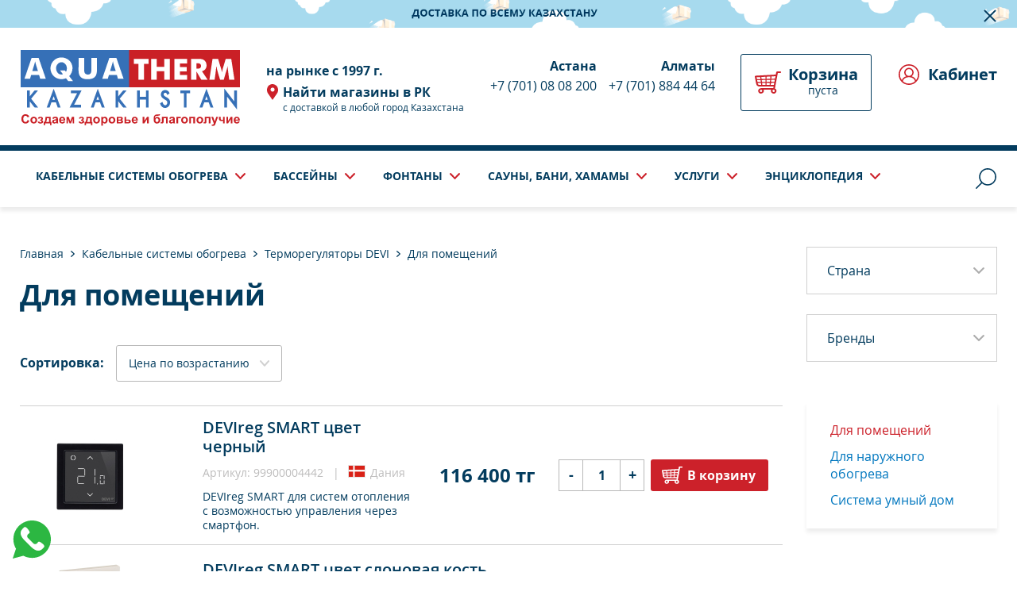

--- FILE ---
content_type: text/html; charset=utf-8
request_url: https://aquatherm.kz/dlya-pomescheniy/?order=2&p=2
body_size: 16931
content:
<!DOCTYPE HTML>
<!-- (c) Panther Web Solutions | https://pantera.kz -->
<html class="no-js" lang="ru">
<head>
<title>Для помещений - AQUATHERM Kazakhstan</title>
<meta charset="utf-8"/>
<meta http-equiv="x-ua-compatible" content="ie=edge"/>
<meta name="viewport" content="width=device-width, initial-scale=1.0, maximum-scale=1.0, user-scalable=no"/>
<!-- RedConnect -->
<script id="rhlpscrtg" type="text/javascript" charset="utf-8" async="async"
src="https://web.redhelper.ru/service/main.js?c=kim2"></script>
<div style="display: none"><a class="rc-copyright" 
href="http://redconnect.ru">Обратный звонок RedConnect</a></div>
<!--/RedConnect -->
<meta name="description" content="Aquatherm Kazakhstan - теплые полы Devi, оборудование для бассейнов, вагонка и печи для саун, парогенераторы для хамамов Harvia. Строительство под ключ."/>
<meta name="keywords" content="тоо ритокс, тоо ritox алматы, aquatherm kazakhstan, aqualand, devi, официальный сайт devi, официальный сайт harvia, procopi, astralpool"/>
<meta name="robots" content="index, follow"/>
<meta property="og:type" content="website"/>
<meta property="og:site_name" content="AQUATHERM Kazakhstan"/>
<meta property="og:title" content="Для помещений"/>
<meta property="og:description" content="Aquatherm Kazakhstan - теплые полы Devi, оборудование для бассейнов, вагонка и печи для саун, парогенераторы для хамамов Harvia. Строительство под ключ."/>
<meta property="og:url" content="https://aquatherm.kz/dlya-pomescheniy/?lang=ru"/>
<meta property="og:locale" content="ru_RU"/>
<meta property="og:image" content="https://aquatherm.kz/imagine/og_image/pomesheniy.jpg"/>
<meta property="fb:app_id" content=""/>
<meta property="og:image:width" content="630"/>
<meta property="og:image:height" content="630"/>
<link rel="canonical" href="https://aquatherm.kz/dlya-pomescheniy/page/2/"/>
<meta name="template" content="Категория каталога"/>
<meta name="SKYPE_TOOLBAR" content="SKYPE_TOOLBAR_PARSER_COMPATIBLE"/>
<meta name="format-detection" content="telephone=no"/>

<link rel="apple-touch-icon" sizes="180x180" href="/images/favicon/apple-touch-icon.png">
<link rel="icon" type="image/png" sizes="32x32" href="/images/favicon/favicon-32x32.png">
<link rel="icon" type="image/png" sizes="16x16" href="/images/favicon/favicon-16x16.png">
<link rel="manifest" href="/images/favicon/site.webmanifest">
<link rel="mask-icon" href="/images/favicon/safari-pinned-tab.svg" color="#5bbad5">
<link rel="shortcut icon" href="/images/favicon/favicon.ico">
<meta name="msapplication-TileColor" content="#ffffff">
<meta name="msapplication-config" content="/images/favicon/browserconfig.xml">
<meta name="theme-color" content="#ffffff">

<link rel="stylesheet" type="text/css" href="/includes/js/slick/slick.css">
<link rel="stylesheet" type="text/css" href="/includes/js/fancybox/jquery.fancybox.css">
<link rel="stylesheet" type="text/css" href="/css/fonts.css">
<link rel="stylesheet" type="text/css" href="/css/common.css?v6">
<link rel="stylesheet" type="text/css" href="/css/tables.css">
<link rel="stylesheet" type="text/css" href="/css/styles.css?v10">

<script src="/includes/js/vue.js/vue.min.js" type="text/javascript"></script>
<script src="/includes/js/jquery/jquery.js" type="text/javascript"></script>
<script src="/includes/js/fancybox/jquery.fancybox.js" type="text/javascript"></script>
<script src="/includes/js/panther.js" type="text/javascript"></script>
<script src="/includes/js/jcart.js" type="text/javascript"></script>
<script src="/includes/js/application.js?v=6" type="text/javascript"></script>
<script src="/includes/js/slick/slick.js" type="text/javascript"></script>

<!-- Google tag (gtag.js) -->
<script async src="https://www.googletagmanager.com/gtag/js?id=G-32VGS4PT09"></script>
<script>
  window.dataLayer = window.dataLayer || [];
  function gtag(){dataLayer.push(arguments);}
  gtag('js', new Date());

  gtag('config', 'G-32VGS4PT09');
</script>


<!-- Meta Pixel Code -->
<script>
!function(f,b,e,v,n,t,s)
{if(f.fbq)return;n=f.fbq=function(){n.callMethod?
n.callMethod.apply(n,arguments):n.queue.push(arguments)};
if(!f._fbq)f._fbq=n;n.push=n;n.loaded=!0;n.version='2.0';
n.queue=[];t=b.createElement(e);t.async=!0;
t.src=v;s=b.getElementsByTagName(e)[0];
s.parentNode.insertBefore(t,s)}(window, document,'script',
'https://connect.facebook.net/en_US/fbevents.js');
fbq('init', '3202901209989512');
fbq('track', 'PageView');
</script>
<noscript><img height="1" width="1" style="display:none"
src="https://www.facebook.com/tr?id=3202901209989512&ev=PageView&noscript=1"
/></noscript>
<!-- End Meta Pixel Code -->


</script>

<!--Reactflow--><script src="https://cdnflow.co/js/26123.js"></script><!--/Reactflow-->

<!-- Google tag (gtag.js) -->
<script async src="https://www.googletagmanager.com/gtag/js?id=AW-10971431380">
</script>
<script>
  window.dataLayer = window.dataLayer || [];
  function gtag(){dataLayer.push(arguments);}
  gtag('js', new Date());

  gtag('config', 'AW-10971431380');
</script>
</head>
<body class="template-default lang-ru">
    <!-- Google Tag Manager (noscript) -->
<noscript><iframe src="https://www.googletagmanager.com/ns.html?id=GTM-KJDTHDS"
height="0" width="0" style="display:none;visibility:hidden"></iframe></noscript>
<!-- End Google Tag Manager (noscript) -->

    <div class="page-wrap">
        <div class="banner-header">
    <div class="banner-item"><a href="https://aquatherm.kz/oplata-i-dostavka/" target="_blank" rel="nofollow"><img src="/download/images/banner-header.png" alt=""></a></div>
    <button class="close" onclick="Application.closeHeaderBanner(); return false;"></button>
</div>

        <header class="page-header">
            <div class="center-wrap">
                <a class="logo" href="/" rel="nofollow"><img src="/images/logo-new.svg"/></a>
                <div class="block-description">
                    <div class="description">на рынке с 1997 г.</div>
                    <a class="branches" href="/magaziny/"><strong><img src="/images/placemark-red.svg"/>Найти магазины в РК</strong>с доставкой в любой город Казахстана</a>
                </div>
                <div class="phones">
    <div class="numbers"><span><strong>Астана</strong></span><span class="js-phones">+7 (701) 08 08 200</span></div>
<div class="numbers"><span><strong>Алматы</strong></span><span class="js-phones">+7 (701) 884 44 64</span></div>
</div>

                <a class="cart" href="/cart/">
    <div class="title">Корзина</div>
    <div class="info">пуста</div>
</a>

                <div class="user-account">
    <a href="/sign/"><img src="/images/account.svg"/>Кабинет</a>
</div>

            </div>
        </header>
        <nav class="menu-top">
    <div class="center-wrap">
    	<ul class="level-1">
            <li class="js-autoclose js-stop-propagation">
    <div class="title">Кабельные системы обогрева</div>
    <div class="window">
        <div class="scoller">
            <div class="main">    
                <ul class="level-2">
<li><span class="icon"><img src="/download/files/icon-26.svg"/></span><a href="/sistemy-teplogo-pola/"><span>Системы теплого пола</span></a>
<ul class="level-3">
<li><a href="/kabeli-dlya-teplogo-pola/">Кабели для теплого пола</a></li>
<li><a href="/nagrevatelnye-maty-pod-kafel/">Нагревательные маты под кафель</a></li>
<li><a href="/devidry/">Devidry</a></li>
<li><a href="/devicell/">Devicell</a></li>
</ul>
<div class="line"></div></li>
<li><span class="icon"><img src="/download/files/icon-29.svg"/></span><a href="/sistemy-antiobledeneniya/"><span>Системы антиобледенения</span></a>
<ul class="level-3">
<li><a href="/kabel-dlya-obogreva-krovli/">Кабель для обогрева кровли</a></li>
<li><a href="/kabel-dlya-obogreva-naruzhnyh-ploschadey/">Кабель для обогрева наружных площадей</a></li>
<li><a href="/kabel-dlya-obogreva-rezervuarov-trub/">Кабель для обогрева резервуаров труб</a></li>
<li><a href="/obogrev-vo-vzryvoopasnoy-srede/">Обогрев во взрывоопасной среде</a></li>
</ul>
<div class="line"></div></li>
<li><span class="icon"><img src="/download/files/icon-31.svg"/></span><a href="/termoregulyatory-devi/"><span>Терморегуляторы DEVI</span></a>
<ul class="level-3">
<li><a href="/dlya-pomescheniy/">Для помещений</a></li>
<li><a href="/dlya-naruzhnogo-obogreva/">Для наружного обогрева</a></li>
<li><a href="/sistema-umnyy-dom/">Система умный дом</a></li>
</ul>
<div class="line"></div></li>
<li><span class="icon"><img src="/download/files/icon-32.svg"/></span><a href="/oborudovanie-dlya-samostoyatelnoy-ustanovki/"><span>Оборудование для самостоятельной установки</span></a>
<ul class="level-3">
<li><a href="/obogrev-vodoprovoda/">Набор "Сделай сам"</a></li>
<li><a href="/polotencesushiteli-electricheskie/">Полотенцесушители</a></li>
<li><a href="/teploventilyator-electricheskiy/">Тепловентиляторы</a></li>
</ul>
<div class="line"></div></li>
<li><span class="icon"><img src="/download/files/icon-25.svg"/></span><a href="/montazhnye-prinadlezhnosti/"><span>Монтажные принадлежности</span></a>
<div class="line"></div></li>
</ul>
            </div>
            <div class="column">
                <a class="price-list" href="/files/?name=DEVI.zip">Прайс лист</a>
                <a class="portfolio" href="/vypolennye-raboty/">Портфолио</a>
                <a class="request" href="#request" onclick="$('body').addClass('request-form-visible'); return false;">Заявка</a>
            </div>
        </div>
    </div>
</li>
<li class="js-autoclose js-stop-propagation">
    <div class="title">Бассейны</div>
    <div class="window">
        <div class="scoller">
            <div class="main">    
                
<ul class="level-2">
<li><span class="icon"><img src="/download/files/icon-01.svg"/></span><a href="/gotovye-basseyny/"><span>Готовые бассейны</span></a>
<ul class="level-3">
<li><a href="/kompozitnye-basseyny/">Композитные бассейны</a></li>
<li><a href="/karkasnye-basseyny/">Каркасные бассейны</a></li>
</ul>
<div class="line"></div></li>
<li><span class="icon"><img src="/download/files/icon-02.svg"/></span><a href="/betonnye-basseyny/"><span>Бетонные бассейны</span></a>
<div class="line"></div></li>
<li><span class="icon"><img src="/download/files/icon-30.svg"/></span><a href="/spa-vanny/"><span>SPA-ванны</span></a>
<ul class="level-3">
<li><a href="/perenosnoy-variant-spa-s-obshivkoy-iz-krasnogo-kedra/">Переносной вариант спа с обшивкой из красного кедра</a></li>
<li><a href="/uglublennyy-variant-spa/">Углубленный вариант спа</a></li>
</ul>
<div class="line"></div></li>
<li><span class="icon"><img src="/download/files/icon-03.svg"/></span><a href="/filtraciya/"><span>Фильтрация для бассейнов</span></a>
<ul class="level-3">
<li><a href="/nasosy/">Насосы для бассейнов</a></li>
<li><a href="/filtry/">Фильтры для бассейнов</a></li>
<li><a href="/filtracionnye-ustanovki/">Фильтрационные установки</a></li>
<li><a href="/pesok-graviy/">Песок-гравий</a></li>
<li><a href="/komplektuyuschie/">Комплектующие для бассейнов</a></li>
</ul>
<div class="line"></div></li>
<li><span class="icon"><img src="/download/files/icon-04.svg"/></span><a href="/zakladnoe-oborudovanie/"><span>Закладное оборудование</span></a>
<ul class="level-3">
<li><a href="/skimmery/">Скиммеры для бассейнов</a></li>
<li><a href="/donnye-slivy/">Донные сливы для бассейнов</a></li>
<li><a href="/forsunki/">Форсунки для бассейнов</a></li>
<li><a href="/zakladnoe-oborudovanie-dlya-gmassazha/">Закладное оборудование для г/массажа</a></li>
<li><a href="/perelivnaya-reshetka/">Переливная решетка для бассейнов</a></li>
<li><a href="/regulyatory-urovnya-vody/">Регуляторы уровня воды</a></li>
</ul>
<div class="line"></div></li>
<li><span class="icon"><img src="/download/files/icon-05.svg"/></span><a href="/oborudovanie-dlya-ochistki-vody/"><span>Оборудование для очистки воды</span></a>
<ul class="level-3">
<li><a href="/stancii-dozirovaniya/">Станции дозирования</a></li>
<li><a href="/solevye-hlorinatory/">Солевые хлоринаторы</a></li>
</ul>
<div class="line"></div></li>
<li><span class="icon"><img src="/download/files/icon-06.svg"/></span><a href="/truby-fitingi/"><span>Трубы, фитинги</span></a>
<ul class="level-3">
<li><a href="/mufty-otvody-poluotvody-perehodniki-troyniki/">Муфты, отводы, полуотводы, переходники, тройники</a></li>
<li><a href="/ventili/">Вентили</a></li>
<li><a href="/krepleniya-zazhimy-dlya-trub/">Крепления, зажимы для труб</a></li>
<li><a href="/truby/">Трубы</a></li>
<li><a href="/zaglushki-kollektory/">Заглушки, коллекторы</a></li>
<li><a href="/obratnye-klapany-flancy/">Обратные клапаны, фланцы</a></li>
<li><a href="/gibkie-shlangi/">Гибкие шланги</a></li>
<li><a href="/kley/">Клей</a></li>
</ul>
<div class="line"></div></li>
<li><span class="icon"><img src="/download/files/icon-07.svg"/></span><a href="/lestnicy/"><span>Лестницы для бассейнов</span></a>
<ul class="level-3">
<li><a href="/lestnicy-poruchni/">Лестницы, поручни</a></li>
<li><a href="/komplektuyuschie-dlya-lestnic/">Комплектующие для лестниц</a></li>
</ul>
<div class="line"></div></li>
<li><span class="icon"><img src="/download/files/icon-08.svg"/></span><a href="/73-osveschenie/"><span>Освещение для бассейнов</span></a>
<ul class="level-3">
<li><a href="/prozhektory/">Светодиодные прожекторы</a></li>
<li><a href="/transformatory/">Галогеновые прожекторы</a></li>
<li><a href="/transformatory-dlya-basseynov/">Трансформаторы для бассейнов</a></li>
<li><a href="/112-komplektuyuschie/">Комплектующие</a></li>
</ul>
<div class="line"></div></li>
<li><span class="icon"><img src="/download/files/icon-09.svg"/></span><a href="/nagrevateli-vody/"><span>Нагреватели воды</span></a>
<ul class="level-3">
<li><a href="/teploobmenniki/">Теплообменники</a></li>
<li><a href="/elektronagrevateli/">Электронагреватели</a></li>
<li><a href="/115-dopolnitelnoe-oborudovanie/">Дополнительное оборудование</a></li>
</ul>
<div class="line"></div></li>
<li><span class="icon"><img src="/download/files/icon-10.svg"/></span><a href="/otdelochnye-materialy/"><span>Отделочные материалы</span></a>
<ul class="level-3">
<li><a href="/mozaika/">Мозаика для бассейнов</a></li>
<li><a href="/panno/">Панно для бассейнов</a></li>
<li><a href="/alkorplan/">Алькорплан для бассейнов</a></li>
</ul>
<div class="line"></div></li>
<li><span class="icon"><img src="/download/files/icon-11.svg"/></span><a href="/himiya-dlya-basseyna/"><span>Химия для бассейна</span></a>
<div class="line"></div></li>
<li><span class="icon"><img src="/download/files/icon-12.svg"/></span><a href="/osushiteli/"><span>Осушители</span></a>
<div class="line"></div></li>
<li><span class="icon"><img src="/download/files/icon-13.svg"/></span><a href="/kompressory/"><span>Компрессоры</span></a>
<div class="line"></div></li>
<li><span class="icon"><img src="/download/files/icon-14.svg"/></span><a href="/80-aksessuary/"><span>Аксессуары для бассейнов</span></a>
<div class="line"></div></li>
<li><span class="icon"><img src="/download/files/icon-15.svg"/></span><a href="/plavayuschie-fontany/"><span>Плавающие фонтаны</span></a>
<div class="line"></div></li>
<li><span class="icon"><img src="/download/files/icon-16.svg"/></span><a href="/pokrytiya-dlya-basseynov/"><span>Автоматические покрытия для бассейнов</span></a>
<div class="line"></div></li>
<li><span class="icon"><img src="/download/files/icon-17.svg"/></span><a href="/vlagostoykoe-napolnoe-pokrytie/"><span>Напольные покрытия для бассейнов и саун</span></a>
<div class="line"></div></li>
<li><span class="icon"><img src="/download/files/icon-18.svg"/></span><a href="/sistema-bezopasnosti-dlya-detey-i-zhivotnyh/"><span>Система безопасности для детей и животных</span></a>
<div class="line"></div></li>
<li><span class="icon"><img src="/download/files/icon-19.svg"/></span><a href="/oborudovanie-dlya-sportivnyh-basseynov/"><span>Оборудование для спортивных бассейнов</span></a>
<div class="line"></div></li>
</ul>
            </div>
            <div class="column">
                <a class="price-list" href="/files/?name=BASS.zip">Прайс лист</a>
                <a class="portfolio" href="/vypolennye-raboty/">Портфолио</a>
                <a class="request" href="#request" onclick="$('body').addClass('request-form-visible'); return false;">Заявка</a>
            </div>
        </div>
    </div>
</li>
<li class="js-autoclose js-stop-propagation">
    <div class="title">Фонтаны</div>
    <div class="window">
        <div class="scoller">
            <div class="main">    
                
<ul class="level-2">
<li><span class="icon"><img src="/download/files/icon-33.svg"/></span><a href="/oborudovanie-dlya-fontanov/"><span>Оборудование для фонтанов</span></a>
<ul class="level-3">
<li><a href="/fontannye-nasadki/">Фонтанные насадки</a></li>
<li><a href="/podvodnye-svetilniki/">Подводные светильники</a></li>
<li><a href="/pogruzhnye-nasosy/">Погружные насосы</a></li>
<li><a href="/vodnye-pushki/">Водные пушки</a></li>
<li><a href="/peshehodnye-moduli/">Пешеходные модули</a></li>
<li><a href="/vodnyy-ekran/">Водный экран</a></li>
<li><a href="/fontannye-komplekty/">Фонтанные комплекты</a></li>
<li><a href="/225-plavayuschie-fontany/">Плавающие фонтаны</a></li>
<li><a href="/plavayuschie-shary/">Плавающие шары</a></li>
</ul>
<div class="line"></div></li>
<li><span class="icon"><img src="/download/files/icon-28.svg"/></span><a href="/tipy-fontanov/"><span>Типы фонтанов</span></a>
<ul class="level-3">
<li><a href="/peshehodnye/">Пешеходные</a></li>
<li><a href="/cvetomuzykalnye/">Цветомузыкальные</a></li>
<li><a href="/cvetodinamicheskie/">Цветодинамические</a></li>
<li><a href="/skulpturnye/">Скульптурные</a></li>
<li><a href="/plavayuschie/">Плавающие</a></li>
<li><a href="/cifrovoy-vodopad/">Цифровой водопад</a></li>
<li><a href="/240-vodnye-steny/">Водные стены</a></li>
<li><a href="/241-vodnye-pushki/">Водные пушки</a></li>
<li><a href="/242-plavayuschie-shary/">Плавающие шары</a></li>
<li><a href="/nitevidnye/">Нитевидные</a></li>
<li><a href="/vodopady-i-kaskady/">Водопады и каскады</a></li>
<li><a href="/245-vodnyy-ekran/">Водный экран</a></li>
</ul>
<div class="line"></div></li>
</ul>
            </div>
            <div class="column">
                
                <a class="portfolio" href="/vypolennye-raboty/">Портфолио</a>
                <a class="request" href="#request" onclick="$('body').addClass('request-form-visible'); return false;">Заявка</a>
            </div>
        </div>
    </div>
</li>
<li class="js-autoclose js-stop-propagation">
    <div class="title">Сауны, бани, хамамы</div>
    <div class="window">
        <div class="scoller">
            <div class="main">    
                
<ul class="level-2">
<li><span class="icon"><img src="/download/files/icon-20.svg"/></span><a href="/oborudovanie-dlya-saun-i-ban/"><span>Оборудование</span></a>
<ul class="level-3">
<li><a href="/brus-dlya-polkov/">Брус для полков</a></li>
<li><a href="/elektrokamenki-dlya-saun-i-ban/">Электрические печи</a></li>
<li><a href="/pulty-upravleniya/">Пульты управления</a></li>
<li><a href="/pechi-dlya-bani-drovyanye-harvia-v-almaty-kupit-bannye-pechi/">Дровяные печи, камины</a></li>
<li><a href="/dymohody/">Дымоходы</a></li>
<li><a href="/dveri/">Двери для саун и бань</a></li>
<li><a href="/osveschenie/">Освещение для саун и бань</a></li>
<li><a href="/infrakrasnye-obogrevateli/">Инфракрасные нагреватели</a></li>
<li><a href="/kamni/">Камни для печей</a></li>
<li><a href="/zapasnye-chasti-dlya-elektrokamenok/">Запасные части для электрических печей</a></li>
<li><a href="/zaschitnye-ograzhdeniya-dlya-pechey/">Защитные ограждения для печей</a></li>
</ul>
<div class="line"></div></li>
<li><span class="icon"></span><a href="/vagonka-dlya-saun-i-ban/"><span>Вагонка для саун и бань</span></a>
<ul class="level-3">
<li><a href="/vagonka-lipa/">Вагонка липа</a></li>
<li><a href="/vagonka-sosna/">Вагонка сосна</a></li>
<li><a href="/vagonka-el/">Вагонка ель</a></li>
<li><a href="/vagonka-olha/">Вагонка ольха</a></li>
<li><a href="/vagonka-osina/">Вагонка осина</a></li>
<li><a href="/vagonka-listvennica/">Вагонка лиственница</a></li>
</ul>
<div class="line"></div></li>
<li><span class="icon"></span><a href="/aksessuary-i-bondarnye-izdeliya/"><span>Аксессуары и бондарные изделия</span></a>
<ul class="level-3">
<li><a href="/abazhury-podgolovniki-dlya-bany-sauny/">Абажуры, подголовники</a></li>
<li><a href="/aksessuary-dlya-sauny-bany/">Аксессуары</a></li>
<li><a href="/aromatizator-v-sauny/">Ароматизаторы и дезинфекторы</a></li>
<li><a href="/bondarnye-izdeliya-v-sauny/">Бондарные изделия</a></li>
<li><a href="/materialy-dlya-stroitelstva-saun-i-ban/">Для строительства саун и бань</a></li>
<li><a href="/laki-propitki-dlya-drevesiny/">Лаки, пропитки для древесины</a></li>
<li><a href="/bannye-shapki-rykavicy/">Шапки, рукавицы</a></li>
<li><a href="/gnutye-elementy-dlya-polkov/">Гнутые элементы для полков</a></li>
<li><a href="/oblivnjie-ustrojistva/">Обливные устройства</a></li>
</ul>
<div class="line"></div></li>
<li><span class="icon"><img src="/download/files/icon-21.svg"/></span><a href="/hamam/"><span>Хамам</span></a>
<ul class="level-3">
<li><a href="/parogeneratory-dlya-hamama/">Парогенераторы для хамама</a></li>
<li><a href="/zapasnye-chasti-dlya-parogeneratora/">Запасные части для парогенератора</a></li>
<li><a href="/oborudovanie-parogeneratora-harvia/">Дополнительное оборудование</a></li>
</ul>
<div class="line"></div></li>
<li><span class="icon"><img src="/download/files/icon-22.svg"/></span><a href="/sbornye-i-ulichnye-sauny/"><span>Сборные и уличные сауны</span></a>
<ul class="level-3">
<li><a href="/infrakrasnye-kabiny-harvia/">Инфракрасные кабины</a></li>
<li><a href="/sauna-v-kvartire/">С электрической печью</a></li>
<li><a href="/finskaya-sauna/">Отдельностоящие сауны</a></li>
<li><a href="/bani-bochki-iz-sosny-kruglye/">Бани бочки из сосны круглые</a></li>
</ul>
<div class="line"></div></li>
<li><span class="icon"></span><a href="/napolnye-pokrytiya-dlya-saun-i-ban/"><span>Напольные покрытия для саун и бань</span></a>
<div class="line"></div></li>
<li><span class="icon"></span><a href="/sol/"><span>Гималайская соль</span></a>
<ul class="level-3">
<li><a href="/solyanye-lampy/">Соляные лампы</a></li>
<li><a href="/plitka-dlya-zharki/">Плитка для жарки</a></li>
<li><a href="/kirpich-iz-gimalayskoy-soli/">Кирпич из гималайской соли</a></li>
</ul>
<div class="line"></div></li>
</ul>
            </div>
            <div class="column">
                <a class="price-list" href="/files/?name=Harvia.zip">Прайс лист</a>
                <a class="portfolio" href="/vypolennye-raboty/">Портфолио</a>
                <a class="request" href="#request" onclick="$('body').addClass('request-form-visible'); return false;">Заявка</a>
            </div>
        </div>
    </div>
</li>
<li class="js-autoclose js-stop-propagation">
    <div class="title">Услуги</div>
    <div class="window">
        <div class="scoller">
            <div class="main">    
                
<ul class="level-2">
<li><span class="icon"><img src="/download/files/icon-20.svg"/></span><a href="/sauny-hamamy/"><span>Сауны хамамы</span></a>
<ul class="level-3">
<li><a href="/podklyuchenie-elektricheskih-pechey/">Подключение электрических печей</a></li>
<li><a href="/diagnostika-i-remont-elektricheskih-pechey/">Диагностика и ремонт электрических печей</a></li>
<li><a href="/podklyuchenie-parogeneratorov/">Подключение парогенераторов</a></li>
<li><a href="/diagnostika-i-remont-parogeneratorov/">Диагностика и ремонт парогенераторов</a></li>
<li><a href="/podklyuchenie-infrakrasnyh-radiatorov/">Подключение инфракрасных радиаторов</a></li>
<li><a href="/diagnostika-i-remont-infrakrasnyh-radiatorov/">Диагностика и ремонт инфракрасных радиаторов</a></li>
<li><a href="/stroitelstvo-saun-i-ban/">Строительство саун и бань</a></li>
<li><a href="/montazh-dymohodov/">Монтаж дымоходов</a></li>
<li><a href="/proektirovanie-saun-i-ban/">Проектирование саун и бань</a></li>
<li><a href="/razrabotka-dizayna-interera-saun-i-ban/">Разработка дизайна интерьера саун и бань</a></li>
<li><a href="/rekonstrukciya-saun-i-ban/">Реконструкция саун и бань</a></li>
<li><a href="/stroitelstvo-hamamov/">Строительство хамамов</a></li>
<li><a href="/proektirovanie-hamamov/">Проектирование хамамов</a></li>
<li><a href="/razrabotka-dizayna-interera-hamamov/">Разработка дизайна интерьера хамамов</a></li>
<li><a href="/rekonstrukciya-hamamov/">Реконструкция хамамов</a></li>
</ul>
<div class="line"></div></li>
<li><span class="icon"><img src="/download/files/icon-26.svg"/></span><a href="/teplye-poly/"><span>Теплые полы</span></a>
<ul class="level-3">
<li><a href="/ustanovka-teplogo-pola/">Установка теплого пола</a></li>
<li><a href="/ustanovka-sistem-snegostaivaniya/">Установка систем снегостаивания</a></li>
<li><a href="/ustanovka-podogreva-dorog-i-parkovok/">Установка подогрева дорог и парковок</a></li>
<li><a href="/ustanovka-sistem-obogreva-futbolnyh-poley-i-sportivnyh-ploschadok/">Установка систем обогрева футбольных полей и спортивных площадок</a></li>
<li><a href="/remont-teplyh-polov/">Ремонт теплых полов</a></li>
<li><a href="/zamena-datchikov-i-termoregulyatorov/">Замена датчиков и терморегуляторов</a></li>
<li><a href="/nastroyka-sistemy-teplyy-pol/">Настройка системы Теплый пол</a></li>
</ul>
<div class="line"></div></li>
<li><span class="icon"><img src="/download/files/icon-01.svg"/></span><a href="/145-basseyny/"><span>Бассейны</span></a>
<ul class="level-3">
<li><a href="/montazh-oborudovaniya-basseyna/">Монтаж оборудования бассейна</a></li>
<li><a href="/montazh-alkorplana-basseyna/">Монтаж алкорплана бассейна</a></li>
<li><a href="/ustanovka-filtracii-basseyna/">Установка фильтрации бассейна</a></li>
<li><a href="/montazh-stanciy-dozirovaniya-v-basseyn/">Монтаж станций дозирования в бассейн</a></li>
<li><a href="/ustanovka-osushiteley-vozduha-v-basseyn/">Установка осушителей воздуха в бассейн</a></li>
<li><a href="/obsluzhivanie-basseynov/">Обслуживание бассейнов</a></li>
<li><a href="/konservaciya-basseyna-na-zimniy-period-raskonservaciya-basseyna/">Консервация бассейна на зимний период, расконсервация бассейна</a></li>
<li><a href="/obsluzhivanie-basseyna-himiya-dlya-basseyna/">Обслуживание бассейна, химия для бассейна</a></li>
<li><a href="/stroitelstvo-basseynov/">Строительство бассейнов</a></li>
<li><a href="/proektirovanie-basseynov/">Проектирование строительство бассейнов</a></li>
<li><a href="/proektirovanie-sportivnyh-basseynov/">Проектирование спортивных бассейнов</a></li>
<li><a href="/remont-oborudovaniya-basseyna/">Ремонт оборудования бассейна</a></li>
<li><a href="/montazh-sistem-obogreva-basseyna/">Монтаж систем обогрева бассейна</a></li>
<li><a href="/ustanovka-avtomaticheskih-pokrytiy/">Установка автоматических покрытий</a></li>
</ul>
<div class="line"></div></li>
</ul>
            </div>
            <div class="column">
                
                <a class="portfolio" href="/vypolennye-raboty/">Портфолио</a>
                <a class="request" href="#request" onclick="$('body').addClass('request-form-visible'); return false;">Заявка</a>
            </div>
        </div>
    </div>
</li>
<li class="js-autoclose js-stop-propagation">
    <div class="title">Энциклопедия</div>
    <div class="window">
        <div class="scoller">
            <div class="main">    
                
<ul class="level-2">
<li><span class="icon"></span><a href="/skazanie-o-saun-ana/"><span>Сказание о Сау-Ана</span></a>
<div class="line"></div></li>
<li><span class="icon"></span><a href="/chto-pit/"><span>Что пить в бане — чтобы пар в голову, а не в глаз!</span></a>
<div class="line"></div></li>
<li><span class="icon"></span><a href="/zachem-v-bane-shapka/"><span>Зачем в бане шапка?</span></a>
<div class="line"></div></li>
<li><span class="icon"></span><a href="/pochemu-banya-eto-ne-prosto-par-i-tazik-s-venikom/"><span>Почему баня — это не просто пар и тазик с веником</span></a>
<div class="line"></div></li>
<li><span class="icon"></span><a href="/skazanie-o-dare-kunnin-nury/"><span>Сказание о Даре Күннің Нұры</span></a>
<div class="line"></div></li>
</ul>
            </div>
            <div class="column">
                
                <a class="portfolio" href="/vypolennye-raboty/">Портфолио</a>
                <a class="request" href="#request" onclick="$('body').addClass('request-form-visible'); return false;">Заявка</a>
            </div>
        </div>
    </div>
</li>

        </ul>
        <button type="button" class="search-button" onclick="$(this).next().addClass('open').find('.search-field').focus();"><span class="js-icon" data-icon="search"></span></button>
        <form class="search-panel" action="/search/" method="get">
            <input type="hidden" name="lang" value="ru">
            <input class="search-field" name="q" placeholder="Найти на сайте..." onblur="$(this).parent().removeClass('open')"/>
            <button type="submit" class="search-button"><span class="js-icon" data-icon="search"></span></button>
        </form>
    </div>
</nav>

        <div class="mobile-header-placeholder"></div>

        <div class="page-content center-wrap">
            
            <div class="page-columns">
                <div class="page-column page-column-main">
                    <div class="page-column-content">
                        <div class="page-title">
    <div class="page-crumbs"><a href="/">Главная</a><div class="separator"></div><a href="/kabelnye-sistemy-obogreva/">Кабельные системы обогрева</a><div class="separator"></div><a href="/termoregulyatory-devi/">Терморегуляторы DEVI</a><div class="separator"></div><span class="last-child">Для помещений</span></div>
	<h1>Для помещений</h1>
</div>
                        <div class="catalog-products-list-page">
    
    <div class="product-list-order"><div class="caption">Сортировка:</div><select class="list-order" data-key="order" data-set="0"><option value="/dlya-pomescheniy/?order=1">Не выбрана</option><option value="/dlya-pomescheniy/?order=2" selected>Цена по возрастанию</option><option value="/dlya-pomescheniy/?order=3">Цена по убыванию</option></select></div>
    <div class="catalog-products-list-rows">
        <a class="product-row" href="/dlya-pomescheniy/684-termoregulator-devi-devireg-smart.html?lang=ru">
    
    <div class="icon-col"><img src="/imagine/product-icon/smart-black.jpg"/></div>
    <div class="text-col">
        <div class="title">DEVIreg SMART цвет черный</div>
        <div class="info">Артикул: 99900004442 &nbsp; | &nbsp; <img src="/imagine/country-flag/Danmark.jpg"/> Дания</div>
        <div class="description">DEVIreg SMART для систем отопления с возможностью управления через смартфон.</div>
    </div>
    <div class="price-col"><span class="price"><span class="price-current">116 400 тг</span></span></div>
    <div class="buy-col"><div class="vue-buy-widget" data-product-id="684" data-stock-number="99900004442" data-in-stock="1" data-caption="В корзину"></div></div>
</a>
<a class="product-row" href="/dlya-pomescheniy/termoregulator-devi-devireg-smart-slonovaya-kost.html?lang=ru">
    
    <div class="icon-col"><img src="/imagine/product-icon/smart-white.jpg"/></div>
    <div class="text-col">
        <div class="title">DEVIreg SMART цвет слоновая кость</div>
        <div class="info">Артикул: 99900004441 &nbsp; | &nbsp; <img src="/imagine/country-flag/Danmark.jpg"/> Дания</div>
        <div class="description">DEVlreg™ Smart - интеллектуальный электронный терморегулятор для теплого пола с возможностью управления через Wi-Fi.</div>
    </div>
    <div class="price-col"><span class="price"><span class="price-current">116 400 тг</span></span></div>
    
</a>
<a class="product-row" href="/dlya-pomescheniy/termoregulator-devi-devireg-smart-cvet-belyy.html?lang=ru">
    <div class="sticker" style="background-color: #cc212a;">Под заказ</div>
    <div class="icon-col"><img src="/imagine/product-icon/smart-white_1.jpg"/></div>
    <div class="text-col">
        <div class="title">DEVIreg SMART цвет белый</div>
        <div class="info">Артикул: 99900004440 &nbsp; | &nbsp; <img src="/imagine/country-flag/Danmark.jpg"/> Дания</div>
        <div class="description">Терморегулятор для систем отопления с возможностью управления через смартфон.</div>
    </div>
    <div class="price-col"><span class="price"><span class="price-current">116 500 тг</span></span></div>
    
</a>

    </div>
    <div class="pagination"><a href="/dlya-pomescheniy/?order=2&p=" class="pagination-prev" rel="nofollow"><span class="js-icon" data-icon="crumbs-arrow"></span></a><a href="/dlya-pomescheniy/?order=2&p=1" class="pagination-item">1</a><span class="current">2</span></div>
    
</div>
                    </div>
                </div>
                <div class="page-column page-column-240">
                    <div class="page-column-content">
                        <div class="catalog-filters">
<div class="filter-block"><div class="title">Страна</div><div class="filter-content">
<a href="/dlya-pomescheniy/?order=2&countries%5B0%5D=5" class="checkbox">Дания</a>
</div></div>
<div class="filter-block"><div class="title">Бренды</div><div class="filter-content">
<a href="/dlya-pomescheniy/?order=2&brands%5B0%5D=1" class="checkbox">DEVI</a>
</div></div>
</div>
                        <nav class="menu-secondary">
    <ul class="level-1"><li data-id="137" class=" selected CATALOG_PRODUCTS"><a href="/dlya-pomescheniy/" rel="nofollow">Для помещений</a></li><li data-id="138" class=" CATALOG_PRODUCTS"><a href="/dlya-naruzhnogo-obogreva/">Для наружного обогрева</a></li><li data-id="139" class=" CATALOG_PRODUCTS"><a href="/sistema-umnyy-dom/">Система умный дом</a></li></ul>
</nav>

                        
                    </div>
                </div>
            </div>
        </div>
        <footer class="page-footer">
            <div class="top">
                <div class="center-wrap">
                    <div class="caption">Подпишитесь на акции, специальные предложения и события</div>
                    <form class="subscribe-form" action="/ajax/subscribe/unisender_subscribe.php" onsubmit="ajax_submit_form(this); return false;">
                        <input type="email" name="email" required placeholder="Ваша электронная почта"/>
                        <button type="submit">Подписаться</button>
                    </form>
                    <div class="social-accounts">
                        <a href="https://www.youtube.com/channel/UCUH8ZLK0UdAzzR--2HVCD7g/"><span class="js-icon" data-icon="youtube"></span></a>
<a href="https://www.facebook.com/AquathermKazakhstan"><span class="js-icon" data-icon="facebook"></span></a>
<a href="https://www.instagram.com/aquathermkz/"><span class="js-icon" data-icon="instagram"></span></a>
                    </div>
                </div>
            </div>
            <div class="middle">
                <div class="center-wrap">
                    <nav class="menu-column">
    <div class="column-title">Каталог</div>
    <ul class="level-1"><li data-id="183" class=" is-toggle "><a href="/sauny-bani-hamamy/">Сауны, бани, хамамы</a></li><li data-id="184" class=" is-toggle "><a href="/basseyny/">Бассейны</a></li><li data-id="185" class=" is-toggle "><a href="/fontany/">Фонтаны</a></li><li data-id="186" class=" is-toggle "><a href="/kabelnye-sistemy-obogreva/">Кабельные системы обогрева</a></li></ul>
</nav>

                    <nav class="menu-column">
    <div class="column-title">Меню</div>
    <ul class="level-1"><li data-id="26" class=" ARTICLE_ANNOUNCEMENTS"><a href="/akcii/">Акции</a></li><li data-id="27" class=" ARTICLE_VIEW"><a href="/o-nas/">О нас</a></li><li data-id="28" class=" ARTICLE_VIEW"><a href="/istoriya/">История</a></li><li data-id="29" class=" GALLERY_VIEW"><a href="/vypolennye-raboty/">Выполненные работы</a></li><li data-id="30" class=" ARTICLE_VIEW"><a href="/otzyvy/">Отзывы</a></li><li data-id="31" class=" ARTICLE_ANNOUNCEMENTS"><a href="/socialnye-proekty/">Социальные проекты</a></li><li data-id="32" class=" FAQ_VIEW"><a href="/faq/">FAQ</a></li><li data-id="33" class=" ARTICLE_ANNOUNCEMENTS"><a href="/novosti/">Новости</a></li><li data-id="34" class=" BRANDS_VIEW"><a href="/postavschiki/">Поставщики</a></li><li data-id="35" class=" ARTICLE_VIEW"><a href="/vakansii/">Вакансии</a></li><li data-id="36" class=" ARTICLE_ANNOUNCEMENTS"><a href="/stati/">Статьи</a></li><li data-id="37" class=" ARTICLE_VIEW"><a href="/oplata-i-dostavka/">Оплата и доставка</a></li><li data-id="38" class=" CONTACTS"><a href="/magaziny/">Магазины</a></li><li data-id="274" class=" ARTICLE_VIEW"><a href="/sertifikaty/">Сертификаты</a></li></ul>
</nav>

                    <nav class="menu-column">
    <div class="column-title">Услуги</div>
    <ul class="level-1"><li data-id="188" class=" is-toggle "><a href="/stroitelstvo-saun-i-ban/">Строительство саун и бань</a></li><li data-id="189" class=" is-toggle "><a href="/stroitelstvo-hamamov/">Строительство хамамов</a></li><li data-id="190" class=" is-toggle "><a href="/teplye-poly/">Теплые полы</a></li><li data-id="191" class=" is-toggle "><a href="/montazh-oborudovaniya-basseyna/">Монтаж оборудования бассейна</a></li><li data-id="192" class=" is-toggle "><a href="/stroitelstvo-basseynov/">Строительство бассейнов</a></li></ul>
</nav>

                    
                    <div class="contacts-columns">
                        <div class="block">
                            <div class="title">Магазины по РК</div>
                            <div class="content">с доставкой в любой<br/>город Казахстана</div>
                        </div>
                        <div class="block"><div class="title">Алматы</div><div class="content js-phones">+7 (701) 884 44 64</div></div>
<div class="block"><div class="title">Астана</div><div class="content js-phones">+7 (701) 08 08 200</div></div>
                        <button type="button" class="button" onclick="$('body').addClass('review-form-visible');">Оставить отзыв</button>
                    </div>

                </div>
            </div>
            <div class="bottom">
                <div class="center-wrap">
                    <div class="copyright">© 2025 Группа компаний AQUATHERM Kazakhstan</div>
                </div>
            </div>
        </footer>
    </div>

    <button type="button" class="scroll-top"></button>
    <a class="floating-whatsapp" href="whatsapp://send?phone=77018844454" target="blank"></a>
    
    <div class="mobile-header">
    <a class="logo" href="/"><img src="/images/logo.svg"/></a>
    <a class="mobile-cart-button" href="/cart/"><img src="/images/cart-blue.svg"/><span class="num" style="display: none;">0</span></a>
    <button class="mobile-menu-button" onclick="$('body').toggleClass('mobile-menu-screen-open')"><div></div></button>
</div>

<div class="mobile-menu-screen">
    <div class="scroller">
        <div class="content">
            <div class="phones">
    <div class="numbers"><span><strong>Астана</strong></span><span class="js-phones">+7 (701) 08 08 200</span></div>
<div class="numbers"><span><strong>Алматы</strong></span><span class="js-phones">+7 (701) 884 44 64</span></div>
</div>

            <a class="branches" href="/magaziny/"><strong><img src="/images/placemark-red.svg"/>Найти магазины в РК</strong>с доставкой в любой город Казахстана</a>
            <ul class="level-1"><li data-id="22" class=" is-toggle with-subitems selected CATALOG_CATEGORIES"><a href="" rel="nofollow">Кабельные системы обогрева</a><ul class="level-2"><li data-id="124" class=" is-toggle with-subitems CATALOG_CATEGORIES"><a href="">Системы теплого пола</a><ul class="level-3"><li data-id="129" class=" CATALOG_PRODUCTS"><a href="/kabeli-dlya-teplogo-pola/">Кабели для теплого пола</a></li><li data-id="130" class=" CATALOG_PRODUCTS"><a href="/nagrevatelnye-maty-pod-kafel/">Нагревательные маты под кафель</a></li><li data-id="131" class=" CATALOG_PRODUCTS"><a href="/devidry/">Devidry</a></li><li data-id="132" class=" CATALOG_PRODUCTS"><a href="/devicell/">Devicell</a></li></ul></li><li data-id="125" class=" is-toggle with-subitems CATALOG_CATEGORIES"><a href="">Системы антиобледенения</a><ul class="level-3"><li data-id="133" class=" CATALOG_PRODUCTS"><a href="/kabel-dlya-obogreva-krovli/">Кабель для обогрева кровли</a></li><li data-id="134" class=" CATALOG_PRODUCTS"><a href="/kabel-dlya-obogreva-naruzhnyh-ploschadey/">Кабель для обогрева наружных площадей</a></li><li data-id="135" class=" CATALOG_PRODUCTS"><a href="/kabel-dlya-obogreva-rezervuarov-trub/">Кабель для обогрева резервуаров труб</a></li><li data-id="136" class=" CATALOG_PRODUCTS"><a href="/obogrev-vo-vzryvoopasnoy-srede/">Обогрев во взрывоопасной среде</a></li></ul></li><li data-id="126" class=" is-toggle with-subitems selected CATALOG_CATEGORIES"><a href="" rel="nofollow">Терморегуляторы DEVI</a><ul class="level-3"><li data-id="137" class=" selected CATALOG_PRODUCTS"><a href="/dlya-pomescheniy/" rel="nofollow">Для помещений</a></li><li data-id="138" class=" CATALOG_PRODUCTS"><a href="/dlya-naruzhnogo-obogreva/">Для наружного обогрева</a></li><li data-id="139" class=" CATALOG_PRODUCTS"><a href="/sistema-umnyy-dom/">Система умный дом</a></li></ul></li><li data-id="127" class=" is-toggle with-subitems CATALOG_CATEGORIES"><a href="">Оборудование для самостоятельной установки</a><ul class="level-3"><li data-id="140" class=" CATALOG_PRODUCTS"><a href="/obogrev-vodoprovoda/">Набор "Сделай сам"</a></li><li data-id="141" class=" CATALOG_PRODUCTS"><a href="/polotencesushiteli-electricheskie/">Полотенцесушители</a></li><li data-id="142" class=" CATALOG_PRODUCTS"><a href="/teploventilyator-electricheskiy/">Тепловентиляторы</a></li></ul></li><li data-id="128" class=" CATALOG_PRODUCTS"><a href="/montazhnye-prinadlezhnosti/">Монтажные принадлежности</a></li></ul></li><li data-id="20" class=" is-toggle with-subitems CATALOG_CATEGORIES"><a href="">Бассейны</a><ul class="level-2"><li data-id="67" class=" is-toggle with-subitems CATALOG_CATEGORIES"><a href="">Готовые бассейны</a><ul class="level-3"><li data-id="86" class=" CATALOG_PRODUCTS"><a href="/kompozitnye-basseyny/">Композитные бассейны</a></li><li data-id="87" class=" CATALOG_PRODUCTS"><a href="/karkasnye-basseyny/">Каркасные бассейны</a></li></ul></li><li data-id="68" class=" CATALOG_PRODUCTS"><a href="/betonnye-basseyny/">Бетонные бассейны</a></li><li data-id="21" class=" is-toggle with-subitems CATALOG_CATEGORIES"><a href="">SPA-ванны</a><ul class="level-3"><li data-id="122" class=" CATALOG_PRODUCTS"><a href="/perenosnoy-variant-spa-s-obshivkoy-iz-krasnogo-kedra/">Переносной вариант спа с обшивкой из красного кедра</a></li><li data-id="123" class=" CATALOG_PRODUCTS"><a href="/uglublennyy-variant-spa/">Углубленный вариант спа</a></li></ul></li><li data-id="69" class=" is-toggle with-subitems CATALOG_CATEGORIES"><a href="">Фильтрация для бассейнов</a><ul class="level-3"><li data-id="88" class=" CATALOG_PRODUCTS"><a href="/nasosy/">Насосы для бассейнов</a></li><li data-id="89" class=" CATALOG_PRODUCTS"><a href="/filtry/">Фильтры для бассейнов</a></li><li data-id="90" class=" CATALOG_PRODUCTS"><a href="/filtracionnye-ustanovki/">Фильтрационные установки</a></li><li data-id="91" class=" CATALOG_PRODUCTS"><a href="/pesok-graviy/">Песок-гравий</a></li><li data-id="92" class=" CATALOG_PRODUCTS"><a href="/komplektuyuschie/">Комплектующие для бассейнов</a></li></ul></li><li data-id="70" class=" is-toggle with-subitems CATALOG_CATEGORIES"><a href="">Закладное оборудование</a><ul class="level-3"><li data-id="93" class=" CATALOG_PRODUCTS"><a href="/skimmery/">Скиммеры для бассейнов</a></li><li data-id="94" class=" CATALOG_PRODUCTS"><a href="/donnye-slivy/">Донные сливы для бассейнов</a></li><li data-id="95" class=" CATALOG_PRODUCTS"><a href="/forsunki/">Форсунки для бассейнов</a></li><li data-id="96" class=" CATALOG_PRODUCTS"><a href="/zakladnoe-oborudovanie-dlya-gmassazha/">Закладное оборудование для г/массажа</a></li><li data-id="97" class=" CATALOG_PRODUCTS"><a href="/perelivnaya-reshetka/">Переливная решетка для бассейнов</a></li><li data-id="98" class=" CATALOG_PRODUCTS"><a href="/regulyatory-urovnya-vody/">Регуляторы уровня воды</a></li></ul></li><li data-id="75" class=" is-toggle with-subitems CATALOG_CATEGORIES"><a href="">Оборудование для очистки воды</a><ul class="level-3"><li data-id="116" class=" CATALOG_PRODUCTS"><a href="/stancii-dozirovaniya/">Станции дозирования</a></li><li data-id="117" class=" CATALOG_PRODUCTS"><a href="/solevye-hlorinatory/">Солевые хлоринаторы</a></li></ul></li><li data-id="71" class=" is-toggle with-subitems CATALOG_CATEGORIES"><a href="">Трубы, фитинги</a><ul class="level-3"><li data-id="100" class=" CATALOG_PRODUCTS"><a href="/mufty-otvody-poluotvody-perehodniki-troyniki/">Муфты, отводы, полуотводы, переходники, тройники</a></li><li data-id="101" class=" CATALOG_PRODUCTS"><a href="/ventili/">Вентили</a></li><li data-id="102" class=" CATALOG_PRODUCTS"><a href="/krepleniya-zazhimy-dlya-trub/">Крепления, зажимы для труб</a></li><li data-id="103" class=" CATALOG_PRODUCTS"><a href="/truby/">Трубы</a></li><li data-id="104" class=" CATALOG_PRODUCTS"><a href="/zaglushki-kollektory/">Заглушки, коллекторы</a></li><li data-id="105" class=" CATALOG_PRODUCTS"><a href="/obratnye-klapany-flancy/">Обратные клапаны, фланцы</a></li><li data-id="106" class=" CATALOG_PRODUCTS"><a href="/gibkie-shlangi/">Гибкие шланги</a></li><li data-id="107" class=" CATALOG_PRODUCTS"><a href="/kley/">Клей</a></li></ul></li><li data-id="72" class=" is-toggle with-subitems CATALOG_CATEGORIES"><a href="">Лестницы для бассейнов</a><ul class="level-3"><li data-id="108" class=" CATALOG_PRODUCTS"><a href="/lestnicy-poruchni/">Лестницы, поручни</a></li><li data-id="109" class=" CATALOG_PRODUCTS"><a href="/komplektuyuschie-dlya-lestnic/">Комплектующие для лестниц</a></li></ul></li><li data-id="73" class=" is-toggle with-subitems CATALOG_CATEGORIES"><a href="">Освещение для бассейнов</a><ul class="level-3"><li data-id="110" class=" CATALOG_PRODUCTS"><a href="/prozhektory/">Светодиодные прожекторы</a></li><li data-id="111" class=" CATALOG_PRODUCTS"><a href="/transformatory/">Галогеновые прожекторы</a></li><li data-id="246" class=" CATALOG_PRODUCTS"><a href="/transformatory-dlya-basseynov/">Трансформаторы для бассейнов</a></li><li data-id="112" class=" CATALOG_PRODUCTS"><a href="/112-komplektuyuschie/">Комплектующие</a></li></ul></li><li data-id="74" class=" is-toggle with-subitems CATALOG_CATEGORIES"><a href="">Нагреватели воды</a><ul class="level-3"><li data-id="113" class=" CATALOG_PRODUCTS"><a href="/teploobmenniki/">Теплообменники</a></li><li data-id="114" class=" CATALOG_PRODUCTS"><a href="/elektronagrevateli/">Электронагреватели</a></li><li data-id="115" class=" CATALOG_PRODUCTS"><a href="/115-dopolnitelnoe-oborudovanie/">Дополнительное оборудование</a></li></ul></li><li data-id="76" class=" is-toggle with-subitems CATALOG_CATEGORIES"><a href="">Отделочные материалы</a><ul class="level-3"><li data-id="118" class=" CATALOG_PRODUCTS"><a href="/mozaika/">Мозаика для бассейнов</a></li><li data-id="119" class=" CATALOG_PRODUCTS"><a href="/panno/">Панно для бассейнов</a></li><li data-id="120" class=" CATALOG_PRODUCTS"><a href="/alkorplan/">Алькорплан для бассейнов</a></li></ul></li><li data-id="77" class=" CATALOG_PRODUCTS"><a href="/himiya-dlya-basseyna/">Химия для бассейна</a></li><li data-id="78" class=" CATALOG_PRODUCTS"><a href="/osushiteli/">Осушители</a></li><li data-id="79" class=" CATALOG_PRODUCTS"><a href="/kompressory/">Компрессоры</a></li><li data-id="80" class=" CATALOG_PRODUCTS"><a href="/80-aksessuary/">Аксессуары для бассейнов</a></li><li data-id="81" class=" CATALOG_PRODUCTS"><a href="/plavayuschie-fontany/">Плавающие фонтаны</a></li><li data-id="82" class=" CATALOG_PRODUCTS"><a href="/pokrytiya-dlya-basseynov/">Автоматические покрытия для бассейнов</a></li><li data-id="83" class=" CATALOG_PRODUCTS"><a href="/vlagostoykoe-napolnoe-pokrytie/">Напольные покрытия для бассейнов и саун</a></li><li data-id="84" class=" CATALOG_PRODUCTS"><a href="/sistema-bezopasnosti-dlya-detey-i-zhivotnyh/">Система безопасности для детей и животных</a></li><li data-id="85" class=" CATALOG_PRODUCTS"><a href="/oborudovanie-dlya-sportivnyh-basseynov/">Оборудование для спортивных бассейнов</a></li></ul></li><li data-id="215" class=" is-toggle with-subitems CATALOG_CATEGORIES"><a href="">Фонтаны</a><ul class="level-2"><li data-id="216" class=" is-toggle with-subitems CATALOG_CATEGORIES"><a href="">Оборудование для фонтанов</a><ul class="level-3"><li data-id="218" class=" CATALOG_PRODUCTS"><a href="/fontannye-nasadki/">Фонтанные насадки</a></li><li data-id="219" class=" CATALOG_PRODUCTS"><a href="/podvodnye-svetilniki/">Подводные светильники</a></li><li data-id="220" class=" CATALOG_PRODUCTS"><a href="/pogruzhnye-nasosy/">Погружные насосы</a></li><li data-id="221" class=" CATALOG_PRODUCTS"><a href="/vodnye-pushki/">Водные пушки</a></li><li data-id="222" class=" CATALOG_PRODUCTS"><a href="/peshehodnye-moduli/">Пешеходные модули</a></li><li data-id="223" class=" CATALOG_PRODUCTS"><a href="/vodnyy-ekran/">Водный экран</a></li><li data-id="224" class=" CATALOG_PRODUCTS"><a href="/fontannye-komplekty/">Фонтанные комплекты</a></li><li data-id="225" class=" CATALOG_PRODUCTS"><a href="/225-plavayuschie-fontany/">Плавающие фонтаны</a></li><li data-id="226" class=" CATALOG_PRODUCTS"><a href="/plavayuschie-shary/">Плавающие шары</a></li></ul></li><li data-id="217" class=" is-toggle with-subitems CATALOG_CATEGORIES"><a href="">Типы фонтанов</a><ul class="level-3"><li data-id="234" class=" ARTICLE_VIEW"><a href="/peshehodnye/">Пешеходные</a></li><li data-id="235" class=" ARTICLE_VIEW"><a href="/cvetomuzykalnye/">Цветомузыкальные</a></li><li data-id="236" class=" ARTICLE_VIEW"><a href="/cvetodinamicheskie/">Цветодинамические</a></li><li data-id="237" class=" ARTICLE_VIEW"><a href="/skulpturnye/">Скульптурные</a></li><li data-id="238" class=" ARTICLE_VIEW"><a href="/plavayuschie/">Плавающие</a></li><li data-id="239" class=" ARTICLE_VIEW"><a href="/cifrovoy-vodopad/">Цифровой водопад</a></li><li data-id="240" class=" ARTICLE_VIEW"><a href="/240-vodnye-steny/">Водные стены</a></li><li data-id="241" class=" ARTICLE_VIEW"><a href="/241-vodnye-pushki/">Водные пушки</a></li><li data-id="242" class=" ARTICLE_VIEW"><a href="/242-plavayuschie-shary/">Плавающие шары</a></li><li data-id="243" class=" ARTICLE_VIEW"><a href="/nitevidnye/">Нитевидные</a></li><li data-id="244" class=" ARTICLE_VIEW"><a href="/vodopady-i-kaskady/">Водопады и каскады</a></li><li data-id="245" class=" ARTICLE_VIEW"><a href="/245-vodnyy-ekran/">Водный экран</a></li></ul></li></ul></li><li data-id="19" class=" is-toggle with-subitems CATALOG_CATEGORIES"><a href="">Сауны, бани, хамамы</a><ul class="level-2"><li data-id="41" class=" is-toggle with-subitems CATALOG_CATEGORIES"><a href="">Оборудование</a><ul class="level-3"><li data-id="45" class=" CATALOG_PRODUCTS"><a href="/brus-dlya-polkov/">Брус для полков</a></li><li data-id="46" class=" CATALOG_PRODUCTS"><a href="/elektrokamenki-dlya-saun-i-ban/">Электрические печи</a></li><li data-id="47" class=" CATALOG_PRODUCTS"><a href="/pulty-upravleniya/">Пульты управления</a></li><li data-id="48" class=" CATALOG_PRODUCTS"><a href="/pechi-dlya-bani-drovyanye-harvia-v-almaty-kupit-bannye-pechi/">Дровяные печи, камины</a></li><li data-id="49" class=" CATALOG_PRODUCTS"><a href="/dymohody/">Дымоходы</a></li><li data-id="50" class=" CATALOG_PRODUCTS"><a href="/dveri/">Двери для саун и бань</a></li><li data-id="51" class=" CATALOG_PRODUCTS"><a href="/osveschenie/">Освещение для саун и бань</a></li><li data-id="54" class=" CATALOG_PRODUCTS"><a href="/infrakrasnye-obogrevateli/">Инфракрасные нагреватели</a></li><li data-id="55" class=" CATALOG_PRODUCTS"><a href="/kamni/">Камни для печей</a></li><li data-id="58" class=" CATALOG_PRODUCTS"><a href="/zapasnye-chasti-dlya-elektrokamenok/">Запасные части для электрических печей</a></li><li data-id="253" class=" CATALOG_PRODUCTS"><a href="/zaschitnye-ograzhdeniya-dlya-pechey/">Защитные ограждения для печей</a></li></ul></li><li data-id="255" class=" is-toggle with-subitems CATALOG_CATEGORIES"><a href="">Вагонка для саун и бань</a><ul class="level-3"><li data-id="304" class=" CATALOG_PRODUCTS"><a href="/vagonka-lipa/">Вагонка липа</a></li><li data-id="256" class=" CATALOG_PRODUCTS"><a href="/vagonka-sosna/">Вагонка сосна</a></li><li data-id="258" class=" CATALOG_PRODUCTS"><a href="/vagonka-el/">Вагонка ель</a></li><li data-id="260" class=" CATALOG_PRODUCTS"><a href="/vagonka-olha/">Вагонка ольха</a></li><li data-id="264" class=" CATALOG_PRODUCTS"><a href="/vagonka-osina/">Вагонка осина</a></li><li data-id="265" class=" CATALOG_PRODUCTS"><a href="/vagonka-listvennica/">Вагонка лиственница</a></li></ul></li><li data-id="284" class=" is-toggle with-subitems CATALOG_CATEGORIES"><a href="">Аксессуары и бондарные изделия</a><ul class="level-3"><li data-id="285" class=" CATALOG_PRODUCTS"><a href="/abazhury-podgolovniki-dlya-bany-sauny/">Абажуры, подголовники</a></li><li data-id="292" class=" CATALOG_PRODUCTS"><a href="/aksessuary-dlya-sauny-bany/">Аксессуары</a></li><li data-id="286" class=" CATALOG_PRODUCTS"><a href="/aromatizator-v-sauny/">Ароматизаторы и дезинфекторы</a></li><li data-id="287" class=" CATALOG_PRODUCTS"><a href="/bondarnye-izdeliya-v-sauny/">Бондарные изделия</a></li><li data-id="288" class=" CATALOG_PRODUCTS"><a href="/materialy-dlya-stroitelstva-saun-i-ban/">Для строительства саун и бань</a></li><li data-id="289" class=" CATALOG_PRODUCTS"><a href="/laki-propitki-dlya-drevesiny/">Лаки, пропитки для древесины</a></li><li data-id="291" class=" CATALOG_PRODUCTS"><a href="/bannye-shapki-rykavicy/">Шапки, рукавицы</a></li><li data-id="297" class=" CATALOG_PRODUCTS"><a href="/gnutye-elementy-dlya-polkov/">Гнутые элементы для полков</a></li><li data-id="308" class=" CATALOG_PRODUCTS"><a href="/oblivnjie-ustrojistva/">Обливные устройства</a></li></ul></li><li data-id="42" class=" is-toggle with-subitems CATALOG_CATEGORIES"><a href="">Хамам</a><ul class="level-3"><li data-id="61" class=" CATALOG_PRODUCTS"><a href="/parogeneratory-dlya-hamama/">Парогенераторы для хамама</a></li><li data-id="62" class=" CATALOG_PRODUCTS"><a href="/zapasnye-chasti-dlya-parogeneratora/">Запасные части для парогенератора</a></li><li data-id="63" class=" CATALOG_PRODUCTS"><a href="/oborudovanie-parogeneratora-harvia/">Дополнительное оборудование</a></li></ul></li><li data-id="43" class=" is-toggle with-subitems CATALOG_CATEGORIES"><a href="">Сборные и уличные сауны</a><ul class="level-3"><li data-id="64" class=" CATALOG_PRODUCTS"><a href="/infrakrasnye-kabiny-harvia/">Инфракрасные кабины</a></li><li data-id="65" class=" CATALOG_PRODUCTS"><a href="/sauna-v-kvartire/">С электрической печью</a></li><li data-id="66" class=" CATALOG_PRODUCTS"><a href="/finskaya-sauna/">Отдельностоящие сауны</a></li><li data-id="305" class=" CATALOG_PRODUCTS"><a href="/bani-bochki-iz-sosny-kruglye/">Бани бочки из сосны круглые</a></li></ul></li><li data-id="271" class=" CATALOG_PRODUCTS"><a href="/napolnye-pokrytiya-dlya-saun-i-ban/">Напольные покрытия для саун и бань</a></li><li data-id="300" class=" is-toggle with-subitems CATALOG_CATEGORIES"><a href="">Гималайская соль</a><ul class="level-3"><li data-id="301" class=" CATALOG_PRODUCTS"><a href="/solyanye-lampy/">Соляные лампы</a></li><li data-id="302" class=" CATALOG_PRODUCTS"><a href="/plitka-dlya-zharki/">Плитка для жарки</a></li><li data-id="303" class=" CATALOG_PRODUCTS"><a href="/kirpich-iz-gimalayskoy-soli/">Кирпич из гималайской соли</a></li></ul></li></ul></li><li data-id="23" class=" is-toggle with-subitems CATALOG_CATEGORIES"><a href="">Услуги</a><ul class="level-2"><li data-id="143" class=" is-toggle with-subitems CATALOG_CATEGORIES"><a href="">Сауны хамамы</a><ul class="level-3"><li data-id="146" class=" ARTICLE_VIEW"><a href="/podklyuchenie-elektricheskih-pechey/">Подключение электрических печей</a></li><li data-id="147" class=" ARTICLE_VIEW"><a href="/diagnostika-i-remont-elektricheskih-pechey/">Диагностика и ремонт электрических печей</a></li><li data-id="148" class=" ARTICLE_VIEW"><a href="/podklyuchenie-parogeneratorov/">Подключение парогенераторов</a></li><li data-id="149" class=" ARTICLE_VIEW"><a href="/diagnostika-i-remont-parogeneratorov/">Диагностика и ремонт парогенераторов</a></li><li data-id="150" class=" ARTICLE_VIEW"><a href="/podklyuchenie-infrakrasnyh-radiatorov/">Подключение инфракрасных радиаторов</a></li><li data-id="151" class=" ARTICLE_VIEW"><a href="/diagnostika-i-remont-infrakrasnyh-radiatorov/">Диагностика и ремонт инфракрасных радиаторов</a></li><li data-id="152" class=" ARTICLE_VIEW"><a href="/stroitelstvo-saun-i-ban/">Строительство саун и бань</a></li><li data-id="153" class=" ARTICLE_VIEW"><a href="/montazh-dymohodov/">Монтаж дымоходов</a></li><li data-id="154" class=" ARTICLE_VIEW"><a href="/proektirovanie-saun-i-ban/">Проектирование саун и бань</a></li><li data-id="155" class=" ARTICLE_VIEW"><a href="/razrabotka-dizayna-interera-saun-i-ban/">Разработка дизайна интерьера саун и бань</a></li><li data-id="156" class=" ARTICLE_VIEW"><a href="/rekonstrukciya-saun-i-ban/">Реконструкция саун и бань</a></li><li data-id="157" class=" ARTICLE_VIEW"><a href="/stroitelstvo-hamamov/">Строительство хамамов</a></li><li data-id="158" class=" ARTICLE_VIEW"><a href="/proektirovanie-hamamov/">Проектирование хамамов</a></li><li data-id="159" class=" ARTICLE_VIEW"><a href="/razrabotka-dizayna-interera-hamamov/">Разработка дизайна интерьера хамамов</a></li><li data-id="160" class=" ARTICLE_VIEW"><a href="/rekonstrukciya-hamamov/">Реконструкция хамамов</a></li></ul></li><li data-id="144" class=" is-toggle with-subitems CATALOG_CATEGORIES"><a href="">Теплые полы</a><ul class="level-3"><li data-id="161" class=" ARTICLE_VIEW"><a href="/ustanovka-teplogo-pola/">Установка теплого пола</a></li><li data-id="162" class=" ARTICLE_VIEW"><a href="/ustanovka-sistem-snegostaivaniya/">Установка систем снегостаивания</a></li><li data-id="163" class=" ARTICLE_VIEW"><a href="/ustanovka-podogreva-dorog-i-parkovok/">Установка подогрева дорог и парковок</a></li><li data-id="164" class=" ARTICLE_VIEW"><a href="/ustanovka-sistem-obogreva-futbolnyh-poley-i-sportivnyh-ploschadok/">Установка систем обогрева футбольных полей и спортивных площадок</a></li><li data-id="165" class=" ARTICLE_VIEW"><a href="/remont-teplyh-polov/">Ремонт теплых полов</a></li><li data-id="166" class=" ARTICLE_VIEW"><a href="/zamena-datchikov-i-termoregulyatorov/">Замена датчиков и терморегуляторов</a></li><li data-id="167" class=" ARTICLE_VIEW"><a href="/nastroyka-sistemy-teplyy-pol/">Настройка системы Теплый пол</a></li></ul></li><li data-id="145" class=" is-toggle with-subitems CATALOG_CATEGORIES"><a href="">Бассейны</a><ul class="level-3"><li data-id="168" class=" ARTICLE_VIEW"><a href="/montazh-oborudovaniya-basseyna/">Монтаж оборудования бассейна</a></li><li data-id="169" class=" ARTICLE_VIEW"><a href="/montazh-alkorplana-basseyna/">Монтаж алкорплана бассейна</a></li><li data-id="170" class=" ARTICLE_VIEW"><a href="/ustanovka-filtracii-basseyna/">Установка фильтрации бассейна</a></li><li data-id="171" class=" ARTICLE_VIEW"><a href="/montazh-stanciy-dozirovaniya-v-basseyn/">Монтаж станций дозирования в бассейн</a></li><li data-id="172" class=" ARTICLE_VIEW"><a href="/ustanovka-osushiteley-vozduha-v-basseyn/">Установка осушителей воздуха в бассейн</a></li><li data-id="173" class=" ARTICLE_VIEW"><a href="/obsluzhivanie-basseynov/">Обслуживание бассейнов</a></li><li data-id="174" class=" ARTICLE_VIEW"><a href="/konservaciya-basseyna-na-zimniy-period-raskonservaciya-basseyna/">Консервация бассейна на зимний период, расконсервация бассейна</a></li><li data-id="175" class=" ARTICLE_VIEW"><a href="/obsluzhivanie-basseyna-himiya-dlya-basseyna/">Обслуживание бассейна, химия для бассейна</a></li><li data-id="176" class=" ARTICLE_VIEW"><a href="/stroitelstvo-basseynov/">Строительство бассейнов</a></li><li data-id="177" class=" ARTICLE_VIEW"><a href="/proektirovanie-basseynov/">Проектирование строительство бассейнов</a></li><li data-id="178" class=" ARTICLE_VIEW"><a href="/proektirovanie-sportivnyh-basseynov/">Проектирование спортивных бассейнов</a></li><li data-id="179" class=" ARTICLE_VIEW"><a href="/remont-oborudovaniya-basseyna/">Ремонт оборудования бассейна</a></li><li data-id="180" class=" ARTICLE_VIEW"><a href="/montazh-sistem-obogreva-basseyna/">Монтаж систем обогрева бассейна</a></li><li data-id="181" class=" ARTICLE_VIEW"><a href="/ustanovka-avtomaticheskih-pokrytiy/">Установка автоматических покрытий</a></li></ul></li></ul></li><li data-id="312" class=" is-toggle with-subitems CATALOG_CATEGORIES"><a href="">Энциклопедия</a><ul class="level-2"><li data-id="314" class=" ARTICLE_VIEW"><a href="/skazanie-o-saun-ana/">Сказание о Сау-Ана</a></li><li data-id="315" class=" ARTICLE_VIEW"><a href="/chto-pit/">Что пить в бане — чтобы пар в голову, а не в глаз!</a></li><li data-id="316" class=" ARTICLE_VIEW"><a href="/zachem-v-bane-shapka/">Зачем в бане шапка?</a></li><li data-id="317" class=" ARTICLE_VIEW"><a href="/pochemu-banya-eto-ne-prosto-par-i-tazik-s-venikom/">Почему баня — это не просто пар и тазик с веником</a></li><li data-id="318" class=" ARTICLE_VIEW"><a href="/skazanie-o-dare-kunnin-nury/">Сказание о Даре Күннің Нұры</a></li></ul></li></ul>
            <ul class="level-1"><li data-id="26" class=" ARTICLE_ANNOUNCEMENTS"><a href="/akcii/">Акции</a></li><li data-id="27" class=" ARTICLE_VIEW"><a href="/o-nas/">О нас</a></li><li data-id="28" class=" ARTICLE_VIEW"><a href="/istoriya/">История</a></li><li data-id="29" class=" GALLERY_VIEW"><a href="/vypolennye-raboty/">Выполненные работы</a></li><li data-id="30" class=" ARTICLE_VIEW"><a href="/otzyvy/">Отзывы</a></li><li data-id="31" class=" ARTICLE_ANNOUNCEMENTS"><a href="/socialnye-proekty/">Социальные проекты</a></li><li data-id="32" class=" FAQ_VIEW"><a href="/faq/">FAQ</a></li><li data-id="33" class=" ARTICLE_ANNOUNCEMENTS"><a href="/novosti/">Новости</a></li><li data-id="34" class=" BRANDS_VIEW"><a href="/postavschiki/">Поставщики</a></li><li data-id="35" class=" ARTICLE_VIEW"><a href="/vakansii/">Вакансии</a></li><li data-id="36" class=" ARTICLE_ANNOUNCEMENTS"><a href="/stati/">Статьи</a></li><li data-id="37" class=" ARTICLE_VIEW"><a href="/oplata-i-dostavka/">Оплата и доставка</a></li><li data-id="38" class=" CONTACTS"><a href="/magaziny/">Магазины</a></li><li data-id="274" class=" ARTICLE_VIEW"><a href="/sertifikaty/">Сертификаты</a></li></ul>
            <ul class="level-1">
    <li><a href="/sign/">Вход / регистрация</a></li>
</ul>

            <form class="mobile-search" method="get" action="/search/">
                <input class="search-field" name="q" placeholder="Найти на сайте..."/>
                <button class="search-button"><span class="js-icon" data-icon="search"></span></button>
            </form>
            <button class="mobile-request-button" type="button" onclick="$('body').addClass('request-form-visible'); return false;">Оставить заявку</button>
        </div>
    </div>
</div>


    <script src="/includes/js/icons.js"></script>
    <!-- Yandex.Metrika counter -->
<script type="text/javascript" >
   (function(m,e,t,r,i,k,a){m[i]=m[i]||function(){(m[i].a=m[i].a||[]).push(arguments)};
   m[i].l=1*new Date();
   for (var j = 0; j < document.scripts.length; j++) {if (document.scripts[j].src === r) { return; }}
   k=e.createElement(t),a=e.getElementsByTagName(t)[0],k.async=1,k.src=r,a.parentNode.insertBefore(k,a)})
   (window, document, "script", "https://mc.yandex.ru/metrika/tag.js", "ym");

   ym(103124102, "init", {
        clickmap:true,
        trackLinks:true,
        accurateTrackBounce:true,
        webvisor:true
   });
</script>
<noscript><div><img src="https://mc.yandex.ru/watch/103124102" style="position:absolute; left:-9999px;" alt="" /></div></noscript>
<!-- /Yandex.Metrika counter -->

<!-- Yandex.Metrika counter -->

<script type="text/javascript" >

   (function(m,e,t,r,i,k,a){m[i]=m[i]||function(){(m[i].a=m[i].a||[]).push(arguments)};

   m[i].l=1*new Date();k=e.createElement(t),a=e.getElementsByTagName(t)[0],k.async=1,k.src=r,a.parentNode.insertBefore(k,a)})

   (window, document, "script", "https://mc.yandex.ru/metrika/tag.js", "ym");

 

   ym(53398852, "init", {
        clickmap:true,

        trackLinks:true,

        accurateTrackBounce:true,

        webvisor:true

   });

</script>

<noscript><div><img src="https://mc.yandex.ru/watch/53398852" style="position:absolute; left:-9999px;" alt="" /></div></noscript>

<!-- /Yandex.Metrika counter -->
<!-- Top100 (Kraken) Counter -->
<script>
    (function (w, d, c) {
    (w[c] = w[c] || []).push(function() {
        var options = {
            project: 7445925,
        };
        try {
            w.top100Counter = new top100(options);
        } catch(e) { }
    });
    var n = d.getElementsByTagName("script")[0],
    s = d.createElement("script"),
    f = function () { n.parentNode.insertBefore(s, n); };
    s.type = "text/javascript";
    s.async = true;
    s.src =
    (d.location.protocol == "https:" ? "https:" : "http:") +
    "//st.top100.ru/top100/top100.js";

    if (w.opera == "[object Opera]") {
    d.addEventListener("DOMContentLoaded", f, false);
} else { f(); }
})(window, document, "_top100q");
</script>
<noscript>
  <img src="//counter.rambler.ru/top100.cnt?pid=7445925" alt="Топ-100" />
</noscript>
<!-- END Top100 (Kraken) Counter -->
    <script type="text/javascript">
Application.config = {
	lang_id: 1,
	lang_code: 'ru',
	page_id: 137,
	session_id: '2qv9tiicjeb42lftc3fclhmsvt',
	user_id: '0',
    referer: '',
    redirect: '',
    page_static_url: 'dlya-pomescheniy',
    page_url: '/dlya-pomescheniy/',
	content_url: '',
	request_url: '/dlya-pomescheniy/?order=2&p=2'
};

Application.lang = {
	required: 'Пожалуйста заполните обязательные поля',
	loading: '',
	close: 'Закрыть'
};
</script>
    <!-- RedConnect -->
<script id="rhlpscrtg" type="text/javascript" charset="utf-8" async="async"
src="https://web.redhelper.ru/service/main.js?c=kim2"></script>
<div style="display: none"><a class="rc-copyright" 
href="http://redconnect.ru">Обратный звонок RedConnect</a></div>
<!--/RedConnect -->
    <div class="popup-form-overlay request-form-overlay" onclick="$('body').removeClass('request-form-visible');">
    <form class="popup-form request-form js-stop-propagation" method="post" action="/ajax/forms/submit_request.php" onsubmit="ajax_submit_form(this); return false;" autocomplete="off">
        <div class="form-content">
            <button type="button" class="close" onclick="$('body').removeClass('request-form-visible');"></button>
            <div class="title">Оставить заявку</div>
            <label class="row">
                <div class="caption">Имя <span class="required">*</span></div>
                <input type="text" class="field" name="form[name]" required/>
            </label>
            <label class="row">
                <div class="caption">Телефон <span class="required">*</span></div>
                <input type="text" class="field" name="form[phone]" required/>
            </label>
            <label class="row">
                <div class="caption">Электронная почта <span class="required">*</span></div>
                <input type="email" class="field" name="form[email]"required/>
            </label>
            <label class="row">
                <div class="caption">Вопрос <span class="required">*</span></div>
                <textarea type="text" class="field" name="form[message]" required></textarea>
            </label>
            <div class="row">
                <button type="submit" class="submit">Отправить</button>
            </div>
        </div>
    </form>
</div>

<div class="popup-form-overlay review-form-overlay" onclick="$('body').removeClass('review-form-visible');">
    <form class="popup-form review-form js-stop-propagation" method="post" action="/ajax/forms/submit_review.php" onsubmit="ajax_submit_form(this); return false;" autocomplete="off">
        <div class="form-content">
            <button type="button" class="close" onclick="$('body').removeClass('review-form-visible');"></button>
            <div class="title">Оставить отзыв</div>
            <label class="row">
                <div class="caption">Имя <span class="required">*</span></div>
                <input type="text" class="field" name="form[name]" required/>
            </label>
            <label class="row">
                <div class="caption">Телефон <span class="required">*</span></div>
                <input type="text" class="field" name="form[phone]" required/>
            </label>
            <label class="row">
                <div class="caption">Электронная почта <span class="required">*</span></div>
                <input type="email" class="field" name="form[email]"required/>
            </label>
            <label class="row">
                <div class="caption">Вопрос <span class="required">*</span></div>
                <textarea type="text" class="field" name="form[message]" required></textarea>
            </label>
            <div class="row">
                <button type="submit" class="submit">Отправить</button>
            </div>
        </div>
    </form>
</div>

</body>
</html>

--- FILE ---
content_type: text/css
request_url: https://aquatherm.kz/css/fonts.css
body_size: 78
content:
@font-face {
    font-family: 'Open Sans';
    src: url('../fonts/OpenSans/OpenSans-Light-webfont.woff') format('woff');
    font-weight: 300;
    font-style: normal;
}

@font-face {
    font-family: 'Open Sans';
    src: url('../fonts/OpenSans/OpenSans-LightItalic-webfont.woff') format('woff');
    font-weight: 300;
    font-style: italic;
}

@font-face {
    font-family: 'Open Sans';
    src: url('../fonts/OpenSans/OpenSans-Regular-webfont.woff') format('woff');
    font-weight: 400;
    font-style: normal;
}

@font-face {
    font-family: 'Open Sans';
    src: url('../fonts/OpenSans/OpenSans-Italic-webfont.woff') format('woff');
    font-weight: 400;
    font-style: italic;
}

@font-face {
    font-family: 'Open Sans';
    src: url('../fonts/OpenSans/OpenSans-Semibold-webfont.woff') format('woff');
    font-weight: 600;
    font-style: normal;
}

@font-face {
    font-family: 'Open Sans';
    src: url('../fonts/OpenSans/OpenSans-SemiboldItalic-webfont.woff') format('woff');
    font-weight: 600;
    font-style: italic;
}

@font-face {
    font-family: 'Open Sans';
    src: url('../fonts/OpenSans/OpenSans-Bold-webfont.woff') format('woff');
    font-weight: 700;
    font-style: normal;
}

@font-face {
    font-family: 'Open Sans';
    src: url('../fonts/OpenSans/OpenSans-BoldItalic-webfont.woff') format('woff');
    font-weight: 700;
    font-style: italic;
}

@font-face {
    font-family: 'Open Sans';
    src: url('../fonts/OpenSans/OpenSans-ExtraBold-webfont.woff') format('woff');
    font-weight: 800;
    font-style: normal;
}

@font-face {
    font-family: 'Open Sans';
    src: url('../fonts/OpenSans/OpenSans-ExtraBoldItalic-webfont.woff') format('woff');
    font-weight: 800;
    font-style: italic;
}


--- FILE ---
content_type: text/css
request_url: https://aquatherm.kz/css/common.css?v6
body_size: 5242
content:
/* Panther CMS Common CSS */
@charset "utf-8";

/* Global */
* { font-family: 'Open Sans', Arial, Helvetica, sans-serif; }

html, body, div, span, object, iframe, h1, h2, h3, h4, h5, h6, blockquote, pre, abbr, address, cite, code, del, dfn, ins, kbd, q, samp, small, sub, sup, var, b, i, dl, dt, dd, ol, ul, li, fieldset, form, label, legend, table, caption, tbody, tfoot, thead, tr, th, td, article, aside, details, figure, figcaption, footer, header, hgroup, menu, nav, section, time, mark, audio, video {
    margin: 0;
    padding: 0;
    border: 0;
    outline: 0;
    font-size: 100%;
    font-weight: normal;
    vertical-align: baseline;
    background: transparent;
}

body, html { height: 100%; margin: 0; padding: 0; background: #fff; }
body { position: relative; scroll-behavior: smooth; }
td { vertical-align: top; padding: 0px; }
img { border: none; display: inline-block; }
hr { width: 100%; height: 1px; color: #ccc; line-height: 1px; padding: 0; border: none; background: #ccc; margin: 0; }
form { margin: 0; padding: 0; display: block; }
input::-moz-focus-inner { border: 0; padding: 0; }
button::-moz-focus-inner { margin: -1px; padding: 0; }
input:invalid, textarea:invalid, select:invalid { box-shadow: none; -moz-box-shadow: none; -webkit-box-shadow: none; box-shadow: none; }
td, div, span, p, li { white-space: normal; }
a { color: #0177bf; text-decoration: none; transition: color 0.3s; }
a:hover { color: #138ed8; }

/* Content */
article h1 { font-size: 22px; line-height: 28px; }
article h2 { font-size: 20px; line-height: 26px; }
article h3 { font-size: 18px; line-height: 24px; }
article h4, article h5, article h6 { font-size: 16px; line-height: 22px; }

article p, article li, .content-text, .content-text * { font-size: 16px; line-height: 28px; }
article p, article li, .content-text, .content-text p, .content-text li { color: #033c5e; }
article p:first-child, article:first-child h2:first-child, article h3:first-child, .content-text p:first-child, .content-text h2:first-child, .content-text h3:first-child { padding-top: 0; margin-top: 0; }
article p:last-child, .content-text p:last-child  { margin-bottom: 0; }
article ul, .content-text ul { padding: 0; margin: 15px 0 15px 0; list-style: none; }
article ul li, .content-text ul li { position: relative; padding-left: 25px; background: url(/images/bullet-dash.svg) 0 14px no-repeat; }
article ol { padding: 0; margin: 15px 0 15px 15px; }
article ol li, .content-text ol li { padding: 0; }
article ul li:last-child, article ol li:last-child { margin-bottom: 0; }
article li, .content-text li { margin-bottom: 8px; }
article img { max-width: 100%; height: auto; }
article table td { box-sizing: border-box; -webkit-box-sizing: border-box; -moz-box-sizing: border-box; }
/*article td img { max-width: none; }*/

article .content-title { }
article .content-description { }
article .content-date { }
article .content-lead { font-size: 18px; line-height: 26px; }
article .content-footer { font-size: 16px; line-height: 22px; }
article .content-text {}
article .content-citate { font-size: 14px; line-height: 19px; font-style: italic; }
article .content-note {}
article .content-highlight { color: red; }
article .content-border {}
article .content-address {}
article .content-phone {}
article .content-email {}
article .content-cover { margin: 0 0 30px 0; padding: 0; font-size: 0; line-height: 0; display: block; text-align: center; }
article .content-cover img { display: inline-block; margin: 0; }
article .content-icon { padding: 0; font-size: 0; line-height: 0; }
article .content-icon img { display: inline-block; margin: 0; }
article .content-image { background: #231f20; font-size: 16px; line-height: 22px; color: #fff; text-align: center; margin: 15px 0; padding: 0 0 10px 0; }
article .content-image img { display: inline-block; margin-bottom: 5px; position: relative; }
article .content-hidden { display: none; }
article .content-collapse {}
article .content-split { font-size: 1px; line-height: 1px; height: 1px; background: #e5e5e5; display: block; clear: both; float: none; margin: 15px 0 15px 0; }
article .content-button {}
article .content-file {}

.content-list-item { padding: 0 0 30px 0; margin-bottom: 30px; border-bottom: 1px solid #ccc; }
.content-list-item.last-child, .content-wrap .content-list-item:last-child { margin-bottom: 0; padding-bottom: 0; border-bottom: 0; background: none; }
.content-list-item .content-title { }
.content-list-item .content-description { }
.content-list-item .content-date { }
.content-list-item .content-file { }
.content-list-item .content-icon { }
.content-list-item.with-icon .text { } 

.preset-content_icon .content-icon { width: 300px; }
.preset-content_icon .text { margin-left: 350px; }

.content-title, .content-title a, .content-list-item .title { font-size: 18px; line-height: 26px; }
.content-description, .content-list-item .description { font-size: 16px; line-height: 22px; color: #2f3137; }
.content-date, .content-list-item .date { font-size: 14px; line-height: 14px; color: #ccc; }

.content-icon { display: inline-block; font-size: 0; text-align: center; vertical-align: middle; overflow: hidden; outline: none; }
.content-icon img { display: inline-block; vertical-align: middle; line-height: inherit; }
.content-icon:hover { }
/*a:hover .content-icon img, a.content-icon:hover img, .content-icon a:hover img{ -moz-transform: scale(1.1); -webkit-transform: scale(1.1); -o-transform: scale(1.1); -ms-transform: scale(1.1); transform: scale(1.1); }*/

.content-phone { text-decoration: none; color: inherit; }
.content-file { display: inline-block; font-size: 14px; line-height: 19px; padding: 5px 15px; background-color: #f6f6f5; color: #888888; text-decoration: none; }
.content-share { }

.content-menu { padding: 15px 15px 10px 15px; background-color: #f6f6f5; clear: both; margin-bottom: 30px; }
.content-menu a { display: inline-block; margin: 0 10px 5px 10px; font-size: 15px; line-height: 20px; text-decoration: none; }
.content-menu a:hover { text-decoration: underline; }
.content-menu a.selected { text-decoration: none; font-weight: bold; }
.content-menu a:first-child { margin-left: 0; }
.content-menu a:last-child { margin-right: 0; }

.content-gallery { font-size: 0; vertical-align: top; text-align: left; padding: 15px 0; }
.content-gallery a { display: inline-block; text-decoration: none; outline: none; width: 150px; height: 150px; margin: 0 1px 1px 0; position: relative; background-color: #f5f5f5; background-repeat: no-repeat; background-position: center center; }
.content-gallery a:hover {}

.content-other-list { margin-top: 30px; padding-top: 15px; border-top: 3px solid #b7b7b7; }
.content-other-list .title { font-size: 18px; line-height: 18px; color: #2e2f3e; margin-bottom: 15px; }
.content-other-list ul { padding: 0; margin: 0; list-style: none; }
.content-other-list li { padding: 0; margin: 0 0 15px 0; font-size: 0; display: block; }
.content-other-list li:last-child { margin-bottom: 0; padding-bottom: 0; border-bottom: 0; }
.content-other-list li a { font-size: 16px; line-height: 21px; display: inline-block; }
.content-other-list .content-title { margin: 0 0 5px 0; }
.content-other-list .content-date { margin: 0 0 5px 0; }
.content-other-list .content-description { margin: 0; }

/* Forms */
.form, form { font-size: 0; position: relative; }

.form-field { margin-bottom: 15px; font-size: 0; }
.form-field.last-child { margin-bottom: 0; }

.form-title { font-size: 18px; line-height: 24px; font-weight: bold; margin: 0 0 15px 0; }
.form-description { font-size: 16px; line-height: 22px; }
.form-footer { clear: both; padding-top: 15px; font-size: 0; }

.overlay { position: absolute; top: -5px; left: -5px; right: -5px; bottom: -5px; z-index: 1000; display: none; padding: 0; margin: 0; background-color: rgba(0, 0, 0, 0.2); }
.overlay::before { content: '.'; font-size: 0; color: transparent; display: block; position: absolute; left: 50%; top: 50%; width: 55px; height: 55px; margin: -30px 0 0 -30px; border-radius: 50%; border: 5px solid #545654; border-right: 5px solid transparent; border-bottom: 5px solid transparent; -webkit-animation: overlay-spin 3s infinite linear; animation: overlay-spin 3s infinite linear; }

@-webkit-keyframes overlay-spin {
    from {-webkit-transform:rotate(0deg); transform:rotate(0deg);}
    to {-webkit-transform:rotate(360deg); transform:rotate(360deg);}
}

@keyframes overlay-spin {
    from {-webkit-transform:rotate(0deg); transform:rotate(0deg);}
    to {-webkit-transform:rotate(360deg); transform:rotate(360deg);}
}

.textbox, .textarea { width: 100%; border: 1px solid #ccc; color: #2f3137; padding: 5px; vertical-align: top; background-color: #fff; }
.textbox:focus, .textarea:focus { -webkit-box-shadow: inset 0px 0px 2px 1px rgba(0, 0, 0, 0.2); box-shadow: inset 0px 0px 2px 1px rgba(0, 0, 0, 0.2); }
.textarea { min-height: 120px; resize: none; overflow: auto; }
.textbox.error, .textarea.error, .select.error { background-color: #fffcd3 !important; }

.button { display: inline-block; line-height: 30px; padding: 0 15px; border: 0; text-align: center; color: #fff; background: #ed1c24; cursor: pointer; text-decoration: none; }
.button:hover { background: #ed5056; }
.button:active { -webkit-box-shadow: inset 0 0 2px 1px rgba(0,0,0,0.20); box-shadow: inset 0 0 2px 1px rgba(0,0,0,0.20); }

.textbox, .textarea, .button {
	font-size: 16px;
	margin: 0;
	outline: none;
	box-sizing: border-box;
	-webkit-box-sizing: border-box;
	-moz-box-sizing: border-box;
	-webkit-appearance: none;
    -moz-appearance: none;
    -ms-appearance: none;
    -o-appearance: none;
    appearance: none;
}

::-webkit-input-placeholder { color: #7a7a7a; opacity: 1; }
::-moz-placeholder          { color: #7a7a7a; opacity: 1; }
:-moz-placeholder           { color: #7a7a7a; opacity: 1; }
:-ms-input-placeholder      { color: #7a7a7a; opacity: 1; }

button::-moz-focus-inner {
  border: 0;
  outline: none;
}

.selectbox { -webkit-appearance: none; -moz-appearance: none; text-indent: 1px; text-overflow: ''; outline: none; }
.selectbox::-ms-expand { display: none; }

/* Messages */
.result-message { padding: 30px; font-size: 16px; line-height: 22px; color: #fff; text-align: left; margin-bottom: 30px; }
.result-message.success { background-color: #508e70; }
.result-message.error { background-color: #ca3535; }

.content-empty { padding: 30px; border: 1px solid #b8b8b8; margin-top: -1px; }
.content-empty, .content-empty * { font-size: 16px; line-height: 22px; color: #033c5e; }

/* Pagination */
/*
.pagination { clear: both; text-align: left; padding-top: 15px; font-size: 0; }
.pagination, .pagination * { font-size: 18px; line-height: 18px; color: #000; display: inline-block; }
.pagination:before { content: "."; display: block; height: 0; clear: both; visibility: hidden; }
.pagination .title { display: none; }
.pagination .current { text-decoration: none; font-weight: bold; }
.pagination a, .pagination .current { margin-right: 5px; padding: 5px 10px; display: inline-block; }
.pagination .pagination-prev { margin: 0 10px 0 0; font-weight: bold; }
.pagination .pagination-next { margin: 0 0 0 10px; font-weight: bold; }
.pagination .dots { margin: 0 10px 0 5px; }
*/

.content-list-pagination { text-align: center; }
.content-list-pagination a { font-size: 14px; line-height: 14px; padding: 10px 35px 10px 35px; display: inline-block; text-decoration: none; outline: none; background: #ccc; background-position: center center; }
.content-list-pagination a:hover { }
.content-list-pagination a:active { background-color: #ebebeb; }
.content-list-pagination a:active span { border: 0; }
.content-list-pagination a span { border-bottom: 1px dotted #000; }
.content-list-pagination a.loading { padding: 10px 20px; border-radius: 20px; background-image: url(/images/loading1.gif); background-repeat: no-repeat; }
.content-list-pagination a.loading span { border: 0; font-size: 0; }

/* Page Title */
/*
.page-title { margin: 0 0 20px 0; }
.page-title h1 { font-size: 22px; line-height: 27px; color: #000; margin: 0; padding: 0; }
.page-crumbs { margin: 0 0 30px 0; color: #000; font-size: 12px; line-height: 12px; }
.page-crumbs a { color: inherit; font-size: inherit; line-height: inherit; font-family: inherit; display: inline-block; margin-right: 5px; }
.page-crumbs a:hover { color: #049138; }
.page-crumbs a.last-child { background: none; padding: 0; margin: 0; }
.page-crumbs .split { display: inline-block; }
*/

/* Effects */
.fx-border-2px { border-radius: 2px; -moz-border-radius: 2px; -webkit-border-radius: 2px; -khtml-border-radius: 2px; }
.fx-border-3px { border-radius: 3px; -moz-border-radius: 3px; -webkit-border-radius: 3px; -khtml-border-radius: 3px; }
.fx-border-4px { border-radius: 4px; -moz-border-radius: 4px; -webkit-border-radius: 4px; -khtml-border-radius: 4px; }
.fx-border-5px { border-radius: 5px; -moz-border-radius: 5px; -webkit-border-radius: 5px; -khtml-border-radius: 5px; }
.fx-border-6px { border-radius: 6px; -moz-border-radius: 6px; -webkit-border-radius: 6px; -khtml-border-radius: 6px; }

.fx-trans-5s, .fx-trans-5s > a, .fx-trans-5s > a:hover { -webkit-transition: all 0.5s ease; -moz-transition: all 0.5s ease; -khtml-transition: all 0.5s ease; -o-transition: all 0.5s ease; -ms-transition: all 0.5s ease; }

/* Animation */
.fx-delay-1ms { -moz-animation-delay: 0.1s; -webkit-animation-delay: 0.1s; animation-delay: 0.1s; -ms-animation-delay: 0.1s; }
.fx-delay-2ms { -moz-animation-delay: 0.2s; -webkit-animation-delay: 0.2s; animation-delay: 0.2s; -ms-animation-delay: 0.2s; }
.fx-delay-3ms { -moz-animation-delay: 0.3s; -webkit-animation-delay: 0.3s; animation-delay: 0.3s; -ms-animation-delay: 0.3s; }
.fx-delay-4ms { -moz-animation-delay: 0.4s; -webkit-animation-delay: 0.4s; animation-delay: 0.4s; -ms-animation-delay: 0.4s; }
.fx-delay-5ms { -moz-animation-delay: 0.5s; -webkit-animation-delay: 0.5s; animation-delay: 0.5s; -ms-animation-delay: 0.5s; }
.fx-delay-6ms { -moz-animation-delay: 0.6s; -webkit-animation-delay: 0.6s; animation-delay: 0.6s; -ms-animation-delay: 0.6s; }
.fx-delay-7ms { -moz-animation-delay: 0.7s; -webkit-animation-delay: 0.7s; animation-delay: 0.7s; -ms-animation-delay: 0.7s; }
.fx-delay-8ms { -moz-animation-delay: 0.8s; -webkit-animation-delay: 0.8s; animation-delay: 0.8s; -ms-animation-delay: 0.8s; }
.fx-delay-9ms { -moz-animation-delay: 0.9s; -webkit-animation-delay: 0.9s; animation-delay: 0.9s; -ms-animation-delay: 0.9s; }
.fx-delay-1s { -moz-animation-delay: 1s; -webkit-animation-delay: 1s; animation-delay: 1s; -ms-animation-delay: 1s; }

.no-animation, .no-animation * { -webkit-transition: none !important; -moz-transition: none !important; -o-transition: none !important; transition: none !important; animation: none !important; -webkit-animation: none !important; -moz-animation: none !important; -o-animation: none !important; }

/* Misc */
.line-solid { margin: 15px 0 15px 0; clear: both; font-size: 1px; height: 1px; line-height: 0; background: #515150; }
.line-dotted { margin: 15px 0 15px 0; clear: both; font-size: 1px; height: 1px; line-height: 0; background: url(/images/bg/ln1.gif) repeat-x; }

img.border { border: 3px solid #cbd3cc; }
img.align-left { float: left; margin-right: 25px; margin-bottom: 10px; margin-left: 0; }
img.align-right { float: right; margin-left: 25px; margin-bottom: 10px; margin-right: 0; }
img.align-center { display: block; margin: 15px auto 15px auto; }

.float-left { float: left; }
.float-right { float: right; }

.ui-scroll-up { position: fixed; z-index: 3000; width: 48px; height: 48px; bottom: -48px; right: 30px; opacity: 0; background-color: rgba(200, 154, 68, 0.7); background-image: url(/images/icons/scroll-up.png); background-position: center center; background-repeat: no-repeat; background-size: 32px 32px; cursor: pointer; }
.ui-scroll-up:hover { background-color: rgba(200, 154, 68, 1); }
.ui-scroll-up:active { bottom: 29px; }

.scroll-down .ui-scroll-up { bottom: 30px; opacity: 1; }

.no-desktop { display: none; }
.no-scroll { overflow: hidden; }

/* Reset */
.clear { clear: both; }
.clearfix:before, .clearfix:after { content: ""; display: block; }
.clearfix:after { clear: both; }
.clearfix { zoom: 1; }

.reset-margin, .reset-margin p { margin: 0; }

.ul-reset { margin: 0; padding: 0; list-style: none; }
.ul-reset li { margin: 0; padding: 0; background-image: none; }

.prevent-text-breakouts { -ms-word-break: break-all; word-break: break-all; word-break: break-word; -webkit-hyphens: auto; -moz-hyphens: auto; hyphens: auto; }

.js-phone a, .content-phone a, a.content-phone { text-decoration: none !important; color: inherit; cursor: default; }

.noselect { -webkit-touch-callout: none; -webkit-user-select: none; -khtml-user-select: none; -moz-user-select: none; -ms-user-select: none; user-select: none; }

/* Debug */
.debug { background: #fff568; border: 1px solid red; }
.debug-message { position: fixed; z-index: 10000; left: 0; top: 0; width: 100%; border: 1px solid #50a848; }
.debug-message * { font-size: 12px; line-height: 17px; color: #000; font-family: Tahoma; }
.debug-message .title { font-weight: bold; color: #fff; background: #7cc576; padding: 5px; position: relative; }
.debug-item { padding: 2px;  background: #fffbc6; }
.debug-item .var-title { font-size: 11px; font-weight: bold; color: #50a848; background: #fff799; padding: 3px; border: 1px solid #f7c12e; }
.debug-item .var-value { padding: 7px 5px 5px 5px; }
.debug-message .close { width: 10px; height: 10px; font-size: 14px; line-height: 14px; font-weight: bold; color: #fff; cursor: pointer; position: absolute; right: 10px; top: 4px; }

.helper-highlight { font-weight: bold; background: red !important; color: white !important; outline: 2px solid #ffb80c; }

/* UI Radio List */
.ui-radio-list .ui-radio-label { display: block; margin: 0 0 8px 0; padding-left: 30px; position: relative; overflow: hidden; cursor: pointer; }
.ui-radio-list .ui-radio-label:after { content: ""; display: block; position: absolute; width: 12px; height: 12px; left: 0px; top: 2px; border: 2px solid #4f2b24; border-radius: 12px; -webkit-border-radius: 12px; -moz-border-radius: 12px; }
.ui-radio-list .ui-radio-label.checked:after { background-color: #fec24d; }
.ui-radio-list .ui-radio-label:hover { color: #8f2e1f; }
.ui-radio-list .ui-radio-label:hover:after { border-color: #8f2e1f; }

/* UI Checkbox */
.ui-checkbox { position: relative; cursor: pointer; padding-left: 26px; display: inline-block; }
.ui-checkbox span { font-size: 16px; line-height: 16px; color: #4f5f5f; }
.ui-checkbox:after { content: ""; display: block; position: absolute; left: 0; top: 0px; width: 14px; height: 14px; border: 1px solid #607373; border-radius: 2px; -webkit-border-radius: 2px; -moz-border-radius: 2px; -khtml-border-radius: 2px; overflow: hidden; }
.ui-checkbox:hover:after { border-color: #697e7e; }
.ui-checkbox.checked:after { background: url(/images/icons/check.svg) no-repeat center center; background-size: 12px 12px; }

/* UI Upload */
.ui-imagelist {}
.ui-imagelist a { display: block; width: 90px; height: 70px; font-size: 14px; line-height: 70px; text-align: center; color: #838383; font-weight: bold; text-decoration: none; outline: none; position: relative; float: left; margin: 0 10px 10px 0; background-color: #d7d7d7; background-repeat: no-repeat; background-position: center center; border: 1px solid #d7d7d7; box-sizing: border-box; -moz-box-sizing: border-box; }
.ui-imagelist a:after { content: ""; display: none; }
.ui-imagelist a:hover { border-color: #d01244; }
.ui-imagelist .selected { border: 5px solid #d7d7d7; -webkit-box-shadow:inset 0 0 3px 0 rgba(0,0,0,0.5); box-shadow:inset 0 0 3px 0 rgba(0,0,0,0.5); }
.ui-imagelist .selected .ui-imagelist-delete { right: -5px; top: -5px; }
.ui-imagelist .selected:after { content: ""; display: block; width: inherit; height: inherit; position: absolute; background: url(/images/icons/checked.png) no-repeat center 16px; }

.ui-imagelist-delete { display: block; font-size: 0; position: absolute; right: -1px; top: -1px; width: 15px; height: 15px; background: #d01244 url(/images/icons/delete2.png) no-repeat center center; z-index: 2; }
.ui-imagelist-delete:hover { background-color: #d01244; }

.upload-filelist { font-size: 0; padding: 0 0 10px 0; display: none; }
.upload-filelist-item { display: inline-block; width: 260px; position: relative; height: 26px; padding: 0; margin: 0 10px 0px 0; font-size: 14px; line-height: 26px; color: #fff; background: #009345; cursor: pointer; overflow: hidden; }
.upload-filelist-item:after { content: "\f00d"; display: inline-block; top: 0px; right: 10px; line-height: 26px; position: absolute; z-index: 3; font-family: 'FontAwesome'; }
.upload-filelist-item .progress { position: absolute; left: 0; top: 0; width: 0; height: inherit; z-index: 1; background-color: #cfccca; }
.upload-filelist-item.complete .progress { background-color: #009345; }
.upload-filelist-item .filename { position: absolute; left: 10px; right: 30px; font-size: inherit; line-height: inherit; color: #fff; z-index: 2; }

.uploader { position: relative; display: block; }

/* UI Selectbox */
.ui-selectbox { display: inline-block; position: relative; }
.ui-selectbox, .ui-selectbox-text { border-radius: 3px; -moz-border-radius: 3px; -webkit-border-radius: 3px; } 
.ui-selectbox a, .ui-selectbox-text { font-size: 14px; color: #fff; }
.ui-selectbox-text { display: block; line-height: 14px; background: #27563d url(/images/arrow-down-white.png) no-repeat 80px center; padding: 4px 15px 7px 15px; box-sizing: border-box; -webkit-box-sizing: border-box; -moz-box-sizing: border-box; cursor: pointer; }
.ui-selectbox-text:hover { background-color: #2b5e43; }
.ui-selectbox-list { padding: 0; margin: 0; list-style: none; position: absolute; left: 0; top: 25px; width: inherit; z-index: 500; display: none; background: #537d66; -webkit-border-radius: 0 0 3px 3px; -moz-border-radius: 0 0 3px 3px; border-radius: 0 0 3px 3px; -webkit-box-shadow: 0 1px 2px 0 rgba(0,0,0,0.3); box-shadow: 0 1px 2px 0 rgba(0,0,0,0.3); overflow: hidden; }
.ui-selectbox.opened .ui-selectbox-list { display: block; }
.ui-selectbox-list li { padding: 0; margin: 0; display: block; font-size: 0; }
.ui-selectbox-list li.selected a { color: #baf2b2; font-weight: bold; }
.ui-selectbox-list li a { display: block; text-decoration: none; line-height: 14px; padding: 5px 15px; color: #fff; }
.ui-selectbox-list li a:hover { color: #baf2b2; background: #58856d; }

/* UI Tabs */
.ui-tabs { }
.ui-tabs .ui-tabs-buttons { margin-bottom: 25px; font-size: 0; }
.ui-tabs .ui-tabs-buttons a { display: inline-block; text-decoration: none; outline: none; font-size: 16px; line-height: 35px; padding: 0 20px; min-width: 73px; margin-right: 3px; border: 1px solid #d6d6d6; color: #252c34; text-align: center; }
.ui-tabs .ui-tabs-buttons a:hover { border-color: #a6b0bb; }
.ui-tabs .ui-tabs-buttons .selected { color: #fff; background: #a6b0bb; border-color: #a6b0bb !important; cursor: default; }
.ui-tabs .ui-tabs-items {}
.ui-tabs .ui-tabs-panel { display: none; }
.ui-tabs .ui-tabs-panel.opened { display: block; }

/* UI Before After */
.ui-before-after { font-size: 0; margin: 0 auto; }
.ui-before-after-label { font-size: 14px; color: #fff; position: absolute; top: 0; padding: 5px; background-color: rgba(0, 0, 0, 0.5); z-index: 100; }
.ui-before-after-item { position: relative; }
.ui-before-after-item.nth-1 .ui_before-after-label { left: 0; }
.ui-before-after-item.nth-2 .ui_before-after-label { right: 0; }

/* UI Accordeon */
.ui-accordeon { font-size: 0; }
.ui-accordeon-item { margin-bottom: 20px; }
.ui-accordeon-item:last-child { margin-bottom: 0; }
.ui-accordeon-title { font-size: 20px; line-height: 26px; color: #fff; text-transform: uppercase; font-weight: 300; text-align: center; background-color: #a8aeb8; cursor: pointer; padding: 6px 22px; border-radius: 19px; -moz-border-radius: 19px; -webkit-border-radius: 19px; }
.ui-accordeon-content { font-size: 18px; line-height: 24px; color: #525d71; padding: 25px 30px 5px 25px; display: none; }

/* Maps */
.contacts-map { position: relative; width: 100%; height: 540px; font-size: 0; background: #e8e8e8; }
.contacts-map::before { content: '.'; font-size: 0; color: transparent; display: block; position: absolute; left: 50%; top: 50%; width: 55px; height: 55px; margin: -30px 0 0 -30px; border-radius: 50%; border: 5px solid #545654; border-right: 5px solid transparent; border-bottom: 5px solid transparent; -webkit-animation: overlay-spin 3s infinite linear; animation: overlay-spin 3s infinite linear; }
.ymaps-b-balloon, .map-baloon, .ymaps-b-balloon__content-head { font-size: 14px !important; line-height: 19px !important; }
.ymaps-b-balloon__content-head { font-weight: bold; }
.map-baloon { font-size: 14px; line-height: 21px; }
.map-baloon p { margin: 0; padding: 0; }
.dg-popup__container { min-width: 200px; }

/*
.embed-video { position: relative; margin: 15px 0 15px 0; }
.embed-video::before { content: '.'; font-size: 0; color: transparent; display: block; position: absolute; left: 50%; top: 50%; width: 55px; height: 55px; margin: -30px 0 0 -30px; border-radius: 50%; border: 5px solid #545654; border-right: 5px solid transparent; border-bottom: 5px solid transparent; -webkit-animation: overlay-spin 3s infinite linear; animation: overlay-spin 3s infinite linear; }
.embed-video iframe { position: relative;  padding: 5px; }

.content-list { font-size: 0; }
.content-list .list-item { margin-bottom: 15px; }

.content-list.by-columns { -moz-columns: 2; -webkit-columns: 2; columns: 2; -webkit-column-gap: 160px; -moz-column-gap: 160px; column-gap: 160px; }
.content-list.by-columns .list-item { margin-bottom: 15px; -webkit-column-break-inside: avoid; page-break-inside: avoid; break-inside: avoid; }
.content-list.by-rows .list-item { display: inline-block; width: 50%; vertical-align: top; padding-right: 50px; box-sizing: border-box; -webkit-box-sizing: border-box; -moz-box-sizing: border-box; }
*/

/* Fancybox */
.js-fancybox { outline: none; }

.fancybox-slide .form { width: auto; max-width: 400px; text-align: center; background: #f2f2f2; padding: 30px; position: relative; }
.fancybox-slide .form-title { font-size: 24px; line-height: 24px; color: #033c5e; margin-bottom: 15px; }
.fancybox-slide .form-description { font-size: 16px; line-height: 22px; color: #363636; }
.fancybox-slide .form .textbox, .fancybox-slide .form div { text-align: center; }
.fancybox-slide .form .button { min-width: 160px; }
.fancybox-slide .form .result-message { padding: 10px; display: none; }

.fancybox-slide .fancybox-alert { width: auto; max-width: 400px; padding: 30px; display: inline-block; margin: 0; }
.fancybox-slide .fancybox-alert h1 { margin: 0 0 15px 0; font-size: 20px; line-height: 26px; color: #033c5e; font-weight: 600; text-transform: none; text-align: center; }
.fancybox-slide .fancybox-alert p { font-size: 16px; line-height: 24px; color: #363636; text-align: center; padding: 0; margin: 0; }

.fancybox-lock { width: auto; }
.fancybox-lock body { overflow: hidden !important; }

--- FILE ---
content_type: image/svg+xml
request_url: https://aquatherm.kz/download/files/icon-02.svg
body_size: 316
content:
<svg xmlns="http://www.w3.org/2000/svg" width="28" height="26"><path fill="#FFF" d="M26.98 20.94L22.25 4.63a.471.471 0 0 0-.45-.34H6.2c-.21 0-.4.14-.45.34L1.02 20.94c-.01.04-.02.09-.02.13v3.46c0 .26.21.47.47.47h25.05c.26 0 .47-.21.47-.47v-3.46c.01-.04 0-.09-.01-.13zm-.93 3.12H1.95v-2.92l4.61-15.9h14.89l4.61 15.9v2.92z"/><path fill="#FFF" d="M11.87 1a.47.47 0 0 0-.47.47v7.06a.47.47 0 1 0 .94 0V1.47a.463.463 0 0 0-.47-.47zM16.13 1a.47.47 0 0 0-.47.47v7.06a.47.47 0 1 0 .94 0V1.47a.47.47 0 0 0-.47-.47z"/><path fill="#FFF" d="M16.13 2.41h-4.25a.47.47 0 1 0 0 .94h4.25a.47.47 0 1 0 0-.94zM16.13 4.29h-4.25a.47.47 0 1 0 0 .94h4.25a.47.47 0 1 0 0-.94zM16.13 6.18h-4.25a.47.47 0 1 0 0 .94h4.25a.47.47 0 1 0 0-.94z"/><path fill="#FFF" d="M23.68 20.21L21.26 6.57a.482.482 0 0 0-.47-.39H7.69c-.22 0-.42.16-.46.37L4.32 20.2c-.03.14.01.28.1.39.09.11.22.17.37.17h18.44c.14 0 .27-.06.36-.17.08-.1.12-.24.09-.38zm-18.31-.39l2.71-12.7H20.4l2.26 12.71H5.37z"/></svg>

--- FILE ---
content_type: application/javascript
request_url: https://aquatherm.kz/includes/js/jcart.js
body_size: 393
content:
// Shopping Cart
var jCart = {	
	total_num: 0,
	total_sum: 0,

	// Update Shopping Cart Widget
	update_cart: function(options) {
		this.total_num = options.items_num;
		this.total_sum = options.total;

		$('.page-header .cart .info').text(options.items_num_text);
		
		if (options.items_num > 0) {
			$('.mobile-header .mobile-cart-button .num').show().text(options.items_num);
		} else {
			$('.mobile-header .mobile-cart-button .num').hide();
		}

		/*
		$('.button-cart').text(options.cart_title);
        $('.cart-loading').removeClass('cart-loading');
        
        if (!empty(options.msg)) {
            alert(options.msg);
		}
		*/
	},
    
	// Add item to shopping cart
	add_item: function(product_id, stock_number, quantity) {
		$.post('/ajax/shopping_cart/add_item.php', $.extend({stock_number: stock_number, quantity: quantity}, Application.config), function(data) {
			if (json_success(data)) {
				jCart.update_cart(data);
				Application.openBuyWindow(product_id, stock_number);
			}
		}, "json");

		return false;
	},
	
	change_num: function(product_id, stock_number, quantity) {
		$.post('/ajax/shopping_cart/change_num.php', $.extend({stock_number: stock_number, quantity: quantity}, Application.config), function(data) {
			if (json_success(data)) {
				jCart.update_cart(data);
			}
		}, "json");
		
		return false;
	},

	change_stock_number: function(product_id, old_stock_number, new_stock_number, quantity) {
		console.log({old_stock_number: old_stock_number, new_stock_number: new_stock_number, quantity: quantity});

		$.post('/ajax/shopping_cart/change_stock_number.php', $.extend({old_stock_number: old_stock_number, new_stock_number: new_stock_number, quantity: quantity}, Application.config), function(data) {
			if (json_success(data)) {
				jCart.update_cart(data);
			}
		}, "json");
		
		return false;
	},
	
    // Delete Item
	delete_item: function(product_id, stock_number) {	
        $.post('/ajax/shopping_cart/delete_item.php', $.extend({stock_number: stock_number}, Application.config), function(data) {
			if (json_success(data)) {
				jCart.update_cart(data);
			}
		}, "json");
		
		return false;
	}	
}

--- FILE ---
content_type: image/svg+xml
request_url: https://aquatherm.kz/images/placemark-red.svg
body_size: 105
content:
<svg xmlns="http://www.w3.org/2000/svg" width="16" height="22"><path fill="#CC212A" d="M12.95 3.05A6.96 6.96 0 0 0 8 1c-1.87 0-3.63.73-4.95 2.05C.6 5.5.3 10.11 2.39 12.9L8 21l5.6-8.09c2.1-2.8 1.8-7.41-.65-9.86zM8.07 10.5c-1.41 0-2.56-1.15-2.56-2.56s1.15-2.56 2.56-2.56 2.56 1.15 2.56 2.56-1.16 2.56-2.56 2.56z"/></svg>

--- FILE ---
content_type: image/svg+xml
request_url: https://aquatherm.kz/download/files/icon-18.svg
body_size: 752
content:
<svg xmlns="http://www.w3.org/2000/svg" width="28" height="26"><g fill="#FFF"><path d="M4.03 2.85c-.72 0-1.3.62-1.3 1.38s.58 1.38 1.3 1.38 1.3-.61 1.3-1.38-.58-1.38-1.3-1.38zm0 1.84c-.24 0-.43-.21-.43-.46s.19-.46.43-.46.43.21.43.46-.19.46-.43.46zM10.53 2.85c-.72 0-1.3.62-1.3 1.38s.58 1.38 1.3 1.38c.72 0 1.3-.62 1.3-1.38s-.58-1.38-1.3-1.38zm0 1.84c-.24 0-.43-.21-.43-.46s.19-.46.43-.46.43.21.43.46-.19.46-.43.46zM17.47 2.85c-.72 0-1.3.62-1.3 1.38s.58 1.38 1.3 1.38c.72 0 1.3-.62 1.3-1.38s-.59-1.38-1.3-1.38zm0 1.84c-.24 0-.43-.21-.43-.46s.19-.46.43-.46.43.21.43.46-.19.46-.43.46zM23.97 2.85c-.72 0-1.3.62-1.3 1.38s.58 1.38 1.3 1.38c.72 0 1.3-.62 1.3-1.38s-.59-1.38-1.3-1.38zm0 1.84c-.24 0-.43-.21-.43-.46s.19-.46.43-.46.43.21.43.46-.19.46-.43.46zM24.4 19.46c.72 0 1.3-.62 1.3-1.38 0-.76-.58-1.38-1.3-1.38-.72 0-1.3.62-1.3 1.38 0 .76.58 1.38 1.3 1.38zm0-1.84c.24 0 .43.21.43.46s-.19.46-.43.46-.43-.21-.43-.46c0-.26.19-.46.43-.46zM3.17 20.85H15.3c.24 0 .43-.21.43-.46v-2.77c0-.25-.19-.46-.43-.46H3.17c-.24 0-.43.21-.43.46v2.77c-.01.25.19.46.43.46zm.43-2.77h11.27v1.85H3.6v-1.85zM16.6 17.15h.87v.92h-.87v-.92zM18.33 17.15h.87v.92h-.87v-.92zM20.07 17.15h.87v.92h-.87v-.92zM16.6 18.54h.87v.92h-.87v-.92zM18.33 18.54h.87v.92h-.87v-.92zM20.07 18.54h.87v.92h-.87v-.92zM16.6 19.92h.87v.92h-.87v-.92zM18.33 19.92h.87v.92h-.87v-.92zM20.07 19.92h.87v.92h-.87v-.92zM21.8 17.15h.87v.92h-.87v-.92zM21.8 18.54h.87v.92h-.87v-.92zM21.8 19.92h.87v.92h-.87v-.92z"/><path d="M11.83 14.38H23.1c.72 0 1.3-.62 1.3-1.38V7.46h1.3c.72 0 1.3-.62 1.3-1.38v-3.7C27 1.62 26.42 1 25.7 1h-3.47c-.72 0-1.3.62-1.3 1.38v3.69c0 .76.58 1.38 1.3 1.38h1.3V13c0 .25-.19.46-.43.46H11.83c-.72 0-1.3.62-1.3 1.38h-.43v-1.38c0-.25.19-.46.43-.46h6.07c.72 0 1.3-.62 1.3-1.38V7.46h1.3c.72 0 1.3-.62 1.3-1.38v-3.7c0-.76-.58-1.38-1.3-1.38h-3.47c-.72 0-1.3.62-1.3 1.38v3.69c0 .76.58 1.38 1.3 1.38h1.3v4.15c0 .25-.19.46-.43.46h-6.07c-.72 0-1.3.62-1.3 1.38v1.38H8.8v-2.77c0-.25.19-.46.43-.46h.43c.72 0 1.3-.62 1.3-1.38V7.46h1.3c.72 0 1.3-.62 1.3-1.38v-3.7c0-.76-.58-1.38-1.3-1.38H8.8c-.72 0-1.3.62-1.3 1.38v3.69c0 .76.58 1.38 1.3 1.38h1.3v2.77c0 .25-.19.46-.43.46h-.44c-.72 0-1.3.62-1.3 1.38v2.77H7.5v-3.69c0-.76-.58-1.38-1.3-1.38H4.9c-.24 0-.43-.21-.43-.46V7.46h1.3c.72 0 1.3-.62 1.3-1.38v-3.7c0-.76-.59-1.38-1.3-1.38H2.3C1.58 1 1 1.62 1 2.38v3.69c0 .76.58 1.38 1.3 1.38h1.3V9.3c0 .76.58 1.38 1.3 1.38h1.3c.24 0 .43.21.43.46v3.69H2.36c-.75.02-1.36.67-1.36 1.46v5.41c0 .8.61 1.45 1.36 1.45H3.7l.35 1.5c.04.21.22.35.42.35H6.2c.2 0 .37-.14.42-.35l.35-1.5h14.06l.35 1.5c.05.21.22.35.42.35h1.73c.2 0 .37-.14.42-.35l.35-1.5h1.34c.75 0 1.36-.65 1.36-1.45v-5.41c0-.8-.61-1.45-1.36-1.45H11.4c0-.25.19-.46.43-.46zm9.97-8.3v-3.7c0-.25.19-.46.43-.46h3.47c.24 0 .43.21.43.46v3.69c0 .25-.19.46-.43.46h-3.47c-.24.01-.43-.2-.43-.45zm-6.5 0v-3.7c0-.25.19-.46.43-.46h3.47c.24 0 .43.21.43.46v3.69c0 .25-.19.46-.43.46h-3.47c-.24.01-.43-.2-.43-.45zm-6.93 0v-3.7c0-.25.19-.46.43-.46h3.47c.24 0 .43.21.43.46v3.69c0 .25-.19.46-.43.46H8.8c-.24.01-.43-.2-.43-.45zm-6.5 0v-3.7c0-.25.19-.46.43-.46h3.47c.24 0 .43.21.43.46v3.69c0 .25-.19.46-.43.46H2.3c-.24.01-.43-.2-.43-.45zm3.99 18H4.81l-.22-.92h1.49l-.22.92zm17.33 0h-1.06l-.22-.92h1.49l-.21.92zm2.45-8.31c.27 0 .49.24.49.53v5.41c0 .29-.22.52-.49.53H2.36c-.27 0-.49-.24-.49-.53V16.3c0-.29.22-.53.49-.53h23.28z"/></g></svg>

--- FILE ---
content_type: image/svg+xml
request_url: https://aquatherm.kz/download/files/icon-06.svg
body_size: 385
content:
<svg xmlns="http://www.w3.org/2000/svg" width="28" height="33"><path fill="#FFF" d="M25.93 12.37H23v-.97c0-.61-.48-1.1-1.07-1.1h-1.87c-.59 0-1.07.49-1.07 1.1v1.48h-8V9.27h.93c.59 0 1.07-.49 1.07-1.1V6.24c0-.61-.48-1.1-1.07-1.1H11V2.1c0-.61-.48-1.1-1.07-1.1H4.07C3.48 1 3 1.49 3 2.1v3.03h-.93c-.59 0-1.07.5-1.07 1.11v1.93c0 .61.48 1.1 1.07 1.1H3v14.47h-.93c-.59 0-1.07.49-1.07 1.1v1.93c0 .61.48 1.1 1.07 1.1H3v3.03c0 .61.48 1.1 1.07 1.1h5.87c.59 0 1.07-.49 1.07-1.1v-3.03h.93c.59 0 1.07-.49 1.07-1.1v-1.93c0-.61-.48-1.1-1.07-1.1H11v-3.62h8v1.48c0 .61.48 1.1 1.07 1.1h1.87c.59 0 1.07-.49 1.07-1.1v-.96h2.93c.59 0 1.07-.49 1.07-1.1v-6.06c-.01-.62-.49-1.11-1.08-1.11zM4 2.1c0-.04.03-.07.07-.07h5.87c.03 0 .06.03.06.07v3.03H4V2.1zM2 8.16V6.24c0-.04.03-.07.07-.07h9.86c.04 0 .07.03.07.07v1.93c0 .04-.03.07-.07.07H2.07C2.03 8.23 2 8.2 2 8.16zm8 22.74c0 .04-.03.07-.07.07H4.07c-.04 0-.07-.03-.07-.07v-3.03h6v3.03zm2-6.06v1.93c0 .04-.03.07-.07.07H2.07c-.04-.01-.07-.04-.07-.08v-1.93c0-.04.03-.07.07-.07h9.86c.04.01.07.04.07.08zm-2-1.11H4V9.27h6v14.46zm9-4.65h-8v-5.17h8v5.17zm3 2.52c0 .04-.03.07-.07.07h-1.87c-.04 0-.07-.03-.07-.07V11.4c0-.04.03-.07.07-.07h1.87c.04 0 .07.03.07.07V21.6zm4-2.07c0 .04-.03.07-.07.07H23v-6.2h2.93c.04 0 .07.03.07.07v6.06z"/></svg>

--- FILE ---
content_type: image/svg+xml
request_url: https://aquatherm.kz/download/files/icon-29.svg
body_size: 479
content:
<svg xmlns="http://www.w3.org/2000/svg" width="30" height="30"><path fill="#FFF" d="M23.4 19.2L21.2 18l1.8-1.1c.3-.1.4-.5.2-.8-.2-.3-.5-.4-.8-.2L20 17.3 16.2 15l3.9-2.2 2.4 1.4c.1.1.2.1.3.1.2 0 .4-.1.5-.3.2-.3.1-.7-.2-.8l-1.8-1.1 2.2-1.2c.3-.2.4-.5.2-.8-.2-.3-.5-.4-.8-.2L20.7 11V8.8c0-.3-.3-.6-.6-.6s-.6.3-.6.6v2.9L15.6 14V9.4L18 8.1c.3-.2.4-.5.2-.8-.2-.3-.5-.4-.8-.2l-1.8 1V5.6c0-.3-.3-.6-.6-.6s-.6.3-.6.6v2.5L12.5 7c-.3-.2-.6-.1-.8.2-.2.3-.1.7.2.8l2.5 1.4v4.5l-3.9-2.3V8.8c0-.3-.2-.6-.6-.6-.3 0-.6.3-.6.6v2.1L7.2 9.8c-.3-.2-.7-.1-.9.2-.2.3-.1.7.2.8L8.7 12l-1.9 1.1c-.3.1-.4.5-.2.8.1.2.3.3.5.3.1 0 .2 0 .3-.1l2.4-1.4 3.9 2.2-3.9 2.3-2.4-1.4c-.3-.2-.7-.1-.8.2-.2.3-.1.7.2.8l1.9 1.1-2.1 1.2c-.3.2-.4.5-.2.8.1.2.3.3.5.3.1 0 .2 0 .3-.1L9.3 19v2.1c0 .3.3.6.6.6s.6-.3.6-.6v-2.8l3.9-2.2v4.4l-2.5 1.4c-.3.2-.4.5-.2.8.1.2.3.3.5.3.1 0 .2 0 .3-.1l1.9-1.1v2.5c0 .3.3.6.6.6s.6-.3.6-.6v-2.5l1.8 1c.1 0 .2.1.3.1.2 0 .4-.1.5-.3.2-.3.1-.7-.2-.8l-2.4-1.4V16l3.8 2.2V21c0 .3.3.6.6.6s.6-.3.6-.6v-2.2l2.2 1.3c.1 0 .2.1.3.1.2 0 .4-.1.5-.3.2-.2.1-.6-.2-.7z"/><path fill="#FFF" d="M11.4 1.5c-7.5 2-11.9 9.7-9.9 17.1 1 3.7 3.4 6.7 6.5 8.5 3.1 1.8 6.9 2.4 10.6 1.4 7.5-2 11.9-9.7 9.9-17.1S18.8-.5 11.4 1.5zm-8 16.6c-1.7-6.4 2.1-13 8.5-14.7 2.9-.8 5.8-.4 8.2.7l-12 20.7c-2.2-1.5-4-3.8-4.7-6.7zm14.7 8.5c-2.9.8-5.8.4-8.3-.8l12-20.7c2.3 1.6 4 3.9 4.8 6.8 1.7 6.4-2.1 13-8.5 14.7z"/></svg>

--- FILE ---
content_type: image/svg+xml
request_url: https://aquatherm.kz/download/files/icon-07.svg
body_size: 525
content:
<svg xmlns="http://www.w3.org/2000/svg" width="29" height="27"><path fill="#FFF" d="M27.55 7.82H25.3V2.57c-.01-.88-.72-1.58-1.59-1.57-.56 0-1.08.29-1.37.78l-2.88 4.85V2.57c-.02-.88-.73-1.58-1.6-1.57-.56 0-1.08.29-1.37.78L12.9 7.82H1.45c-.25 0-.45.2-.45.45s.2.45.45.45h10.9l-.13.22c-.28.47-.42 1-.42 1.55v6.87c0 .25.2.45.45.45s.45-.2.45-.45v-1.82h4.95v1.82c0 .25.2.45.45.45s.45-.2.45-.45v-6.87c0-.38.1-.75.3-1.08l.41-.69h8.3c.25 0 .45-.2.45-.45a.463.463 0 0 0-.46-.45zm-9.9 6.82H12.7v-2.27h4.95v2.27zm.42-5.7c-.28.47-.42 1-.42 1.55v.96H12.7v-.96c0-.38.1-.75.3-1.08l.41-.69h4.8l-.14.22zm.48-1.12h-4.61l3.31-5.57c.13-.21.36-.34.6-.33.37-.01.68.28.69.66v5.24zm5.85 0h-4.61l3.31-5.57c.13-.21.36-.34.6-.33.37-.01.68.28.69.66v5.24zM27.87 19.31a.456.456 0 0 0-.64-.01c-.7.68-1.8.68-2.5 0a2.68 2.68 0 0 0-3.75 0c-.7.68-1.8.68-2.5 0a2.68 2.68 0 0 0-3.75 0c-.7.68-1.8.68-2.5 0a2.68 2.68 0 0 0-3.75 0c-.7.68-1.8.68-2.5 0a2.68 2.68 0 0 0-3.75 0l-1.12 1.1c-.18.18-.18.46-.01.64.17.18.46.18.64.01l1.12-1.09c.7-.68 1.8-.68 2.5 0a2.68 2.68 0 0 0 3.75 0c.7-.68 1.8-.68 2.5 0a2.68 2.68 0 0 0 3.75 0c.7-.68 1.8-.68 2.5 0a2.68 2.68 0 0 0 3.75 0c.7-.68 1.8-.68 2.5 0a2.68 2.68 0 0 0 3.75 0c.18-.18.19-.47.01-.65z"/><path fill="#FFF" d="M27.87 14.9a.456.456 0 0 0-.64-.01c-.7.68-1.8.68-2.5 0a2.68 2.68 0 0 0-3.75 0c-.3.3-.7.47-1.12.5-.25.02-.44.23-.42.48.02.25.23.44.48.42.63-.04 1.23-.31 1.69-.76.7-.68 1.8-.68 2.5 0a2.68 2.68 0 0 0 3.75 0c.18-.16.19-.45.01-.63zM10.47 14.13c-.73-.03-1.44.25-1.97.76-.7.68-1.8.68-2.5 0a2.68 2.68 0 0 0-3.75 0l-1.12 1.1c-.18.18-.18.46-.01.64.17.18.46.18.64.01l1.11-1.1c.7-.68 1.8-.68 2.5 0a2.68 2.68 0 0 0 3.75 0c.35-.34.82-.52 1.31-.51.25.01.46-.19.46-.44a.438.438 0 0 0-.42-.46zM27.87 24.13a.456.456 0 0 0-.64-.01c-.7.68-1.8.68-2.5 0a2.68 2.68 0 0 0-3.75 0c-.7.68-1.8.68-2.5 0a2.68 2.68 0 0 0-3.75 0c-.7.68-1.8.68-2.5 0a2.68 2.68 0 0 0-3.75 0c-.7.68-1.8.68-2.5 0a2.68 2.68 0 0 0-3.75 0l-1.12 1.1c-.18.17-.18.46-.01.64.17.18.46.18.64.01l1.12-1.1c.7-.68 1.8-.68 2.5 0a2.68 2.68 0 0 0 3.75 0c.7-.68 1.8-.68 2.5 0a2.68 2.68 0 0 0 3.75 0c.7-.68 1.8-.68 2.5 0a2.68 2.68 0 0 0 3.75 0c.7-.68 1.8-.68 2.5 0a2.68 2.68 0 0 0 3.75 0c.18-.17.19-.46.01-.64z"/></svg>

--- FILE ---
content_type: image/svg+xml
request_url: https://aquatherm.kz/download/files/icon-03.svg
body_size: 634
content:
<svg xmlns="http://www.w3.org/2000/svg" width="28" height="37"><g fill="#FFF"><path d="M27 19.05c0-5.12-4.13-9.28-9.2-9.28h-.03V6.99v-.02c.66-.49 1.09-1.28 1.09-2.17V3.7c0-1.49-1.2-2.71-2.68-2.71h-4.34C10.36.99 9.16 2.2 9.16 3.7v.05c-4.24.27-7.6 3.83-7.6 8.17 0 .98.17 1.93.5 2.83A9.183 9.183 0 0 0 1 19.05v7.67c0 .15 0 .3.01.44-.01.04-.01.07-.01.11 0 .06.01.11.03.16C1.39 32.22 5.36 36 10.2 36h7.6c4.83 0 8.81-3.78 9.17-8.57.02-.05.03-.11.03-.16 0-.04 0-.07-.01-.1.01-.15.01-.3.01-.45v-7.67zM16.75 9.77h-5.5V7.44c.19.04.38.06.58.06h4.34c.2 0 .39-.02.58-.06v2.33zm-4.92-7.74h4.34c.92 0 1.66.75 1.66 1.68v.03h-.58c-.28 0-.51.23-.51.51s.23.51.51.51h.58v.04c0 .93-.75 1.68-1.66 1.68h-4.34c-.92 0-1.66-.75-1.66-1.68v-.03h4.92c.28 0 .51-.23.51-.51s-.23-.51-.51-.51h-4.92v-.04a1.66 1.66 0 0 1 1.66-1.68zm-9.27 9.89c0-3.77 2.91-6.87 6.58-7.14v.02c0 .89.43 1.68 1.09 2.17v2.79h-.03c-3.06 0-5.77 1.51-7.44 3.83-.13-.54-.2-1.1-.2-1.67zM17.8 34.97h-7.6c-4.15 0-7.59-3.14-8.11-7.19h16.8c.28 0 .51-.23.51-.51s-.23-.51-.51-.51H2.02v-7.7c0-4.55 3.67-8.25 8.18-8.25h7.6c4.51 0 8.18 3.7 8.18 8.25v7.7h-1.66c-.28 0-.51.23-.51.51s.23.51.51.51h1.6c-.52 4.05-3.96 7.19-8.12 7.19z"/><path d="M22.15 26.75h-1.09c-.28 0-.51.23-.51.51s.23.51.51.51h1.09c.28 0 .51-.23.51-.51s-.23-.51-.51-.51zM24.32 19.56c.28 0 .51-.23.51-.51 0-2.38-1.18-4.59-3.14-5.91a.511.511 0 1 0-.57.85 6.083 6.083 0 0 1 2.69 5.05c0 .29.23.52.51.52zM19.56 12.18c-.57-.15-1.16-.22-1.76-.22-.28 0-.51.23-.51.51s.23.51.51.51c.51 0 1.01.06 1.5.19a.5.5 0 0 0 .62-.37.508.508 0 0 0-.36-.62z"/></g></svg>

--- FILE ---
content_type: application/javascript
request_url: https://aquatherm.kz/includes/js/icons.js
body_size: 4688
content:
function apply_icons($) {
	var icons = {
        'search': '<svg xmlns="http://www.w3.org/2000/svg" width="28" height="28" viewBox="0 0 28 28"><path d="M16.11 1c-6 0-10.89 4.89-10.89 10.89 0 2.71 1 5.19 2.65 7.1l-6.63 6.63c-.32.32-.32.83 0 1.15.16.15.36.23.57.23s.42-.08.57-.24l6.63-6.63c1.91 1.64 4.38 2.65 7.1 2.65 6 0 10.89-4.88 10.89-10.89S22.11 1 16.11 1zm0 20.16c-5.11 0-9.27-4.16-9.27-9.27S11 2.63 16.11 2.63c5.11 0 9.27 4.16 9.27 9.27s-4.16 9.26-9.27 9.26z"/></svg>',
        'arrow-right': '<svg xmlns="http://www.w3.org/2000/svg" width="35" height="35" viewBox="0 0 35 35"><path d="M24.67 16.76L15.58 8.3c-.21-.19-.49-.3-.79-.3s-.58.11-.79.3l-.67.62a.984.984 0 0 0 0 1.47l7.63 7.1-7.64 7.11c-.2.2-.32.46-.32.74 0 .28.12.54.33.74l.67.62c.21.2.49.3.79.3.3 0 .58-.11.79-.3l9.1-8.46c.21-.2.33-.46.33-.74a1.05 1.05 0 0 0-.34-.74z"/></svg>',
        'advantage-1': '<svg xmlns="http://www.w3.org/2000/svg" width="45" height="78" viewBox="0 0 45 78"><path d="M43.95 75.55l-2.59-8.18a3.49 3.49 0 0 0 1.29-3.87l-4.77-15.05h1.41c.62 0 1.12-.5 1.12-1.12s-.5-1.12-1.12-1.12h-2.12L28.2 17.97c.14-.5.22-1.03.22-1.57v-5.95c0-1.93-1.58-3.5-3.52-3.5h-1.27V2.12C23.62 1.5 23.12 1 22.5 1s-1.12.5-1.12 1.12v4.83H20.1c-1.94 0-3.52 1.57-3.52 3.5v5.95c0 .55.08 1.08.22 1.58L7.84 46.21H5.72c-.62 0-1.12.5-1.12 1.12s.5 1.12 1.12 1.12h1.42L2.36 63.5c-.28.89-.2 1.84.24 2.66.26.49.62.89 1.05 1.21l-2.59 8.18A1.112 1.112 0 0 0 2.12 77c.48 0 .92-.3 1.07-.78l2.59-8.18c1.52-.03 2.83-1 3.29-2.44l5.44-17.15h4.46v1.26c0 1.93 1.58 3.5 3.52 3.5s3.52-1.57 3.52-3.5v-1.26h4.46l5.44 17.15a3.501 3.501 0 0 0 3.29 2.44l2.59 8.18a1.156 1.156 0 0 0 1.43.73c.59-.19.91-.81.73-1.4zM18.83 10.44c0-.7.57-1.26 1.27-1.26h4.79c.7 0 1.27.57 1.27 1.26v5.95c0 .43-.08.84-.21 1.23 0 .01-.01.02-.01.03a3.682 3.682 0 1 1-6.89.02c-.01-.05-.03-.09-.05-.13-.12-.36-.19-.74-.19-1.14l.02-5.96zM6.93 64.93a1.266 1.266 0 0 1-1.59.82c-.32-.1-.59-.32-.75-.62-.16-.3-.19-.64-.09-.96l13.83-43.6c.62.61 1.38 1.09 2.23 1.38L6.93 64.93zM22.5 50.97c-.7 0-1.27-.57-1.27-1.26v-4.76c0-.7.57-1.26 1.27-1.26s1.27.57 1.27 1.26v4.76c0 .7-.57 1.26-1.27 1.26zm3.52-4.76v-1.26c0-1.93-1.58-3.5-3.52-3.5s-3.52 1.57-3.52 3.5v1.26h-3.75l7.28-22.94 7.28 22.94h-3.77zm12.05 18.72L24.44 21.94c.85-.29 1.61-.77 2.23-1.38L40.5 64.17c.1.32.07.66-.09.96-.16.3-.42.52-.75.62-.12.04-.25.06-.38.06-.56 0-1.05-.35-1.21-.88z"/><path d="M22.5 17.51c.3 0 .59-.12.79-.33.21-.21.33-.5.33-.79a1.13 1.13 0 0 0-1.12-1.12 1.13 1.13 0 0 0-1.12 1.12c0 .29.12.58.33.79.2.21.49.33.79.33z"/></svg>',
        'advantage-2': '<svg xmlns="http://www.w3.org/2000/svg" width="71" height="71" viewBox="0 0 71 71"><path d="M57.66 49.41l2-2-1.57-1.57-2 2-2.1-2.1c1.69-3.04 2.66-6.52 2.66-10.24 0-.32-.03-.63-.05-.94 5.23-1.23 8.95-5.86 8.95-11.3h-2.23c0 4.3-2.87 7.97-6.94 9.07-1.54-10.16-10.3-17.97-20.88-17.97-.32 0-.63.03-.94.05a11.576 11.576 0 0 0-11.3-8.95v2.23c4.3 0 7.97 2.87 9.07 6.94-10.16 1.54-17.97 10.3-17.97 20.88 0 .32.03.63.05.94a11.576 11.576 0 0 0-8.95 11.3h2.23c0-4.3 2.87-7.97 6.94-9.07 1.54 10.16 10.3 17.97 20.88 17.97 3.71 0 7.2-.97 10.24-2.66l2.1 2.1-2 2 1.57 1.57 2-2 10.63 10.63A5.81 5.81 0 0 0 64.18 70c3.22 0 5.83-2.62 5.83-5.83 0-1.56-.61-3.02-1.71-4.13L57.66 49.41zM35.5 16.58c9.49 0 17.35 7.03 18.69 16.16l-2.19.37c-1.17-8.07-8.11-14.3-16.5-14.3-.06 0-.11.01-.17.01l-.37-2.21c.18-.01.36-.03.54-.03zm0 4.45c7.98 0 14.47 6.49 14.47 14.47S43.48 49.97 35.5 49.97 21.03 43.48 21.03 35.5s6.49-14.47 14.47-14.47zM16.58 35.5c0-9.49 7.03-17.35 16.16-18.69l.37 2.19c-8.07 1.17-14.3 8.11-14.3 16.5 0 .06.01.11.01.17l-2.21.37c-.01-.18-.03-.36-.03-.54zM35.5 54.42c-9.49 0-17.35-7.03-18.69-16.16l2.19-.37c1.17 8.07 8.11 14.3 16.5 14.3 9.2 0 16.69-7.49 16.69-16.69 0-.06-.01-.11-.01-.17l2.21-.37c.01.18.03.36.03.54 0 10.43-8.49 18.92-18.92 18.92zm12.16-1.65c1.98-1.4 3.71-3.13 5.1-5.1l1.75 1.75-5.1 5.1-1.75-1.75zm16.51 15c-.96 0-1.87-.38-2.55-1.06L50.98 56.09l5.1-5.1 10.63 10.63a3.598 3.598 0 0 1-2.54 6.15z"/><path d="M59.98 21.03C65.5 21.03 70 16.54 70 11.01S65.51 1 59.98 1 49.97 5.49 49.97 11.02s4.49 10.01 10.01 10.01zm3.34-2.99c-1.01.48-2.14.76-3.34.76s-2.32-.28-3.34-.76v-1.46c0-1.84 1.5-3.34 3.34-3.34s3.34 1.5 3.34 3.34v1.46zm-5.56-9.25c0-1.23 1-2.23 2.23-2.23s2.23 1 2.23 2.23-1 2.23-2.23 2.23-2.23-1-2.23-2.23zm2.22-5.56c4.29 0 7.79 3.5 7.79 7.79 0 2.12-.86 4.05-2.24 5.45a5.56 5.56 0 0 0-2.44-4.5c.83-.81 1.34-1.93 1.34-3.18 0-2.46-2-4.45-4.45-4.45s-4.45 2-4.45 4.45c0 1.25.52 2.37 1.34 3.18a5.535 5.535 0 0 0-2.44 4.5 7.773 7.773 0 0 1-2.24-5.45c0-4.3 3.5-7.79 7.79-7.79zM11.02 21.03c5.52 0 10.02-4.49 10.02-10.02S16.54 1 11.02 1 1 5.49 1 11.02s4.49 10.01 10.02 10.01zm3.33-2.99c-1.01.48-2.14.76-3.34.76s-2.32-.28-3.34-.76v-1.46c0-1.84 1.5-3.34 3.34-3.34s3.34 1.5 3.34 3.34v1.46zM8.79 8.79c0-1.23 1-2.23 2.23-2.23s2.23 1 2.23 2.23-1 2.23-2.23 2.23-2.23-1-2.23-2.23zm2.23-5.56c4.29 0 7.79 3.5 7.79 7.79 0 2.12-.86 4.05-2.24 5.45a5.56 5.56 0 0 0-2.44-4.5c.83-.81 1.34-1.93 1.34-3.18 0-2.46-2-4.45-4.45-4.45s-4.45 2-4.45 4.45c0 1.25.52 2.37 1.34 3.18a5.535 5.535 0 0 0-2.44 4.5 7.773 7.773 0 0 1-2.24-5.45c0-4.3 3.49-7.79 7.79-7.79zM11.02 49.97C5.49 49.97 1 54.46 1 59.98S5.49 70 11.02 70s10.02-4.49 10.02-10.02-4.5-10.01-10.02-10.01zm3.33 17.04c-1.01.48-2.14.76-3.34.76s-2.32-.28-3.34-.76v-1.46c0-1.84 1.5-3.34 3.34-3.34s3.34 1.5 3.34 3.34v1.46zm-5.56-9.25c0-1.23 1-2.23 2.23-2.23s2.23 1 2.23 2.23-1 2.23-2.23 2.23-2.23-1-2.23-2.23zm7.78 7.68a5.56 5.56 0 0 0-2.44-4.5c.83-.81 1.34-1.93 1.34-3.18 0-2.46-2-4.45-4.45-4.45s-4.45 2-4.45 4.45c0 1.25.52 2.37 1.34 3.18a5.535 5.535 0 0 0-2.44 4.5 7.773 7.773 0 0 1-2.24-5.45c0-4.29 3.5-7.79 7.79-7.79s7.79 3.5 7.79 7.79c0 2.12-.86 4.04-2.24 5.45zM23.26 33.27v7.78h24.48V28.82h-6.68v10.02h-2.23V24.37h-6.68v14.47h-2.23v-5.56h-6.66zm20.03-2.22h2.23v7.79h-2.23v-7.79zm-8.9-4.45h2.23v12.24h-2.23V26.6zm-6.68 12.24h-2.23V35.5h2.23v3.34z"/></svg>',
        'advantage-3': '<svg xmlns="http://www.w3.org/2000/svg" width="80" height="72" viewBox="0 0 80 72"><path d="M73.8 1H14c-2.87 0-5.2 2.32-5.2 5.19v41.48H2.3c-.72 0-1.3.58-1.3 1.3 0 2.86 2.33 5.19 5.2 5.19h37.7V69.7c0 .72.58 1.3 1.3 1.3.34 0 .68-.14.92-.38L53 63.76l6.88 6.86c.24.24.58.38.92.38.17 0 .34-.03.5-.1.49-.2.8-.67.8-1.2V54.15H66c2.87 0 5.2-2.32 5.2-5.19V7.48h6.5c.72 0 1.3-.58 1.3-1.3C79 3.32 76.67 1 73.8 1zm-5.2 5.19v41.48h-5.2v2.59h4.85a2.6 2.6 0 0 1-2.25 1.3h-3.9v-1.3h-2.6v16.32l-5.58-5.57c-.51-.51-1.33-.51-1.84 0l-5.58 5.57V50.26h-2.6v1.3H6.2c-.93 0-1.79-.49-2.25-1.3H42.6v-2.59H11.4V6.19c0-1.43 1.16-2.59 2.6-2.59h55.32c-.47.78-.71 1.67-.72 2.59zm2.95-1.3a2.609 2.609 0 0 1 3.55-.95c.39.23.72.55.95.95h-4.5z"/><path d="M65.26 41.57l-1.67-2.97 1.67-2.97c.35-.62.13-1.41-.49-1.77-.03-.02-.06-.03-.1-.05l-3.1-1.42-.4-3.38c-.08-.71-.73-1.22-1.44-1.13-.03 0-.07.01-.1.02l-3.35.66-2.32-2.5a1.33 1.33 0 0 0-1.89-.01c-.01 0-.01.01-.01.01l-2.32 2.5-3.35-.66c-.7-.14-1.39.32-1.53 1.02-.01.03-.01.07-.02.1l-.4 3.38-3.1 1.42c-.65.3-.94 1.07-.64 1.72.02.03.03.07.05.1l1.67 2.97-1.67 2.97c-.35.62-.13 1.41.49 1.77.03.02.06.03.1.05l3.1 1.42.4 3.39c.08.71.73 1.22 1.44 1.13.03 0 .07-.01.1-.02l3.35-.66 2.32 2.5c.49.53 1.31.56 1.84.07l.07-.07 2.32-2.5 3.35.66c.36.07.72-.01 1.02-.22.29-.21.48-.54.52-.9l.4-3.38 3.1-1.42c.65-.3.94-1.07.64-1.72-.02-.05-.04-.08-.05-.11zm-4.29-2.34l1.34 2.38-2.49 1.14c-.41.19-.7.58-.75 1.03l-.32 2.71-2.69-.53c-.44-.09-.9.06-1.21.39l-1.85 2-1.86-2c-.25-.27-.59-.42-.95-.42-.08 0-.17.01-.25.03l-2.69.53-.32-2.71c-.05-.45-.34-.84-.75-1.03l-2.49-1.14 1.34-2.38c.22-.4.23-.88 0-1.27v.01l-1.34-2.38 2.49-1.14c.41-.19.7-.58.75-1.03l.32-2.71 2.69.53c.44.09.9-.06 1.21-.39L53 28.84l1.86 2c.31.33.76.48 1.21.39l2.69-.53.32 2.71c.05.45.34.84.75 1.03l2.49 1.14-1.34 2.38c-.23.39-.23.87-.01 1.27z"/><path d="M53 32.11c-3.59 0-6.5 2.9-6.5 6.48 0 3.58 2.91 6.48 6.5 6.48s6.5-2.9 6.5-6.48-2.91-6.48-6.5-6.48zm0 10.37c-2.15 0-3.9-1.74-3.9-3.89s1.75-3.89 3.9-3.89 3.9 1.74 3.9 3.89-1.75 3.89-3.9 3.89zM29.6 8.78h20.8v2.59H29.6zM16.6 16.56h46.8v2.59H16.6zM16.6 21.74h46.8v2.59H16.6zM17.9 38.59h16.9v2.59H17.9z"/></svg>',
        'advantage-4': '<svg xmlns="http://www.w3.org/2000/svg" width="71" height="71" viewBox="0 0 71 71"><path d="M65.16 65.55h3.3V47.76h-3.3V18.55l1.66.54L70 12.64 35.5 1 1 12.64l3.18 6.45 1.66-.54v49.23H1.45V70h68.09v-2.22h-4.39v-2.23zm1.09-15.56v13.34h-1.1V49.99h1.1zM30.6 67.78H15.73V37.75h10.98v25.57h-8.79v2.22H28.9V33.31h2.2v25.06a6.703 6.703 0 0 0-2.2 4.96c.01 1.71.65 3.26 1.7 4.45zm4.9 0c-2.42 0-4.39-1.99-4.39-4.45 0-2.45 1.97-4.45 4.39-4.45s4.39 1.99 4.39 4.45c0 2.45-1.97 4.45-4.39 4.45zm6.27-24.14l-1.55 1.57 1.42 1.44-4.26 4.31 4.46-16.55H54.5l4.06 11.52-13.42 6.27h-5.89l3.94-3.99 1.42 1.44 1.55-1.57-4.39-4.44zm-8.3 13.34c-.06.02-.11.04-.17.06V37.75h5.35l-5.18 19.23zm6.93 10.8c.57-.64 1.02-1.39 1.31-2.22h10.65c.29.83.74 1.58 1.31 2.22H40.4zm18.17 0c-2.42 0-4.39-1.99-4.39-4.45 0-2.45 1.97-4.45 4.39-4.45s4.39 1.99 4.39 4.45c0 2.45-1.97 4.45-4.39 4.45zm4.39-9.41a6.508 6.508 0 0 0-4.39-1.71c-3.63 0-6.59 2.99-6.59 6.67h-9.89c0-3.56-2.78-6.48-6.26-6.65l.6-2.24h9.19l13.68-6.39.69 1.94h2.97v8.38zm0-10.61h-1.42l-4.71-13.34h1.74V32.2H37.7v2.22h1.86l-.3 1.11H33.3v-2.22h2.2v-2.22H24.52v2.22h2.2v2.22H13.53v32.25H8.04V27.75h54.92v20.01zm0-22.24H8.04v-7.69L35.5 8.9l27.46 8.94v7.68zM35.5 6.56L5.31 16.39 4.1 13.94l31.4-10.6 31.4 10.6-1.21 2.45L35.5 6.56z"/><path d="M34.4 13.29h2.2v2.22h-2.2zM38.8 13.29H41v2.22h-2.2zM30.01 13.29h2.2v2.22h-2.2z"/></svg>',
        'youtube': '<svg xmlns="http://www.w3.org/2000/svg" width="49" height="49" viewBox="0 0 49 49"><path d="M38 19.06c0-2.24-1.81-4.06-4.03-4.06H15.04C12.81 15 11 16.82 11 19.06v10.88c0 2.24 1.81 4.06 4.03 4.06h18.93c2.23 0 4.03-1.82 4.03-4.06V19.06zM21.8 29.09V18.87l7.71 5.11-7.71 5.11z"/></svg>',
		'facebook': '<svg xmlns="http://www.w3.org/2000/svg" width="49" height="49" viewBox="0 0 49 49"><path d="M20.81 16.23v3.72H18v4.55h2.81V38h5.77V24.49h3.87s.36-2.18.54-4.56H26.6v-3.11c0-.46.63-1.09 1.25-1.09h3.14V11h-4.28c-6.04 0-5.9 4.55-5.9 5.23z"/></svg>',
		//'instagram': '<svg xmlns="http://www.w3.org/2000/svg" width="49" height="49" viewBox="0 0 49 49"><path d="M24.5 18c-3.53 0-6.45 2.87-6.45 6.45s2.87 6.45 6.45 6.45 6.45-2.92 6.45-6.45S28.03 18 24.5 18zm0 10.58c-2.27 0-4.13-1.86-4.13-4.13s1.86-4.13 4.13-4.13 4.13 1.86 4.13 4.13-1.86 4.13-4.13 4.13z"/><circle cx="31.2" cy="17.85" r="1.46"/><path d="M34.98 14.07C33.67 12.71 31.81 12 29.69 12H19.31C14.92 12 12 14.92 12 19.31v10.33c0 2.17.71 4.03 2.12 5.39C15.48 36.34 17.3 37 19.36 37h10.28c2.17 0 3.98-.71 5.29-1.97 1.36-1.31 2.07-3.18 2.07-5.34V19.31c0-2.12-.71-3.93-2.02-5.24zm-.2 15.62c0 1.56-.55 2.82-1.46 3.68-.91.86-2.17 1.31-3.68 1.31H19.36c-1.51 0-2.77-.45-3.68-1.31-.91-.91-1.36-2.17-1.36-3.73V19.31c0-1.51.45-2.77 1.36-3.68.86-.86 2.17-1.31 3.68-1.31h10.38c1.51 0 2.77.45 3.68 1.36.86.91 1.36 2.17 1.36 3.63v10.38z"/></svg>',
		'instagram': '<svg xmlns="http://www.w3.org/2000/svg" width="49" height="49"><path d="M24.5 16.96c-4.09 0-7.48 3.33-7.48 7.48s3.33 7.48 7.48 7.48 7.48-3.39 7.48-7.48-3.39-7.48-7.48-7.48zm0 12.28c-2.63 0-4.79-2.16-4.79-4.79s2.16-4.79 4.79-4.79 4.79 2.16 4.79 4.79-2.16 4.79-4.79 4.79z"/><circle cx="32.28" cy="16.78" r="1.7"/><path d="M36.66 12.4c-1.52-1.58-3.68-2.4-6.14-2.4H18.48C13.39 10 10 13.39 10 18.48v11.99c0 2.51.82 4.68 2.46 6.26 1.58 1.52 3.68 2.28 6.08 2.28h11.93c2.51 0 4.62-.82 6.14-2.28 1.58-1.52 2.4-3.68 2.4-6.2V18.48c-.01-2.46-.83-4.56-2.35-6.08zm-.23 18.12c0 1.81-.64 3.27-1.7 4.27-1.05.99-2.51 1.52-4.27 1.52H18.54c-1.75 0-3.22-.53-4.27-1.52-1.05-1.05-1.58-2.51-1.58-4.33V18.48c0-1.75.53-3.22 1.58-4.27.99-.99 2.51-1.52 4.27-1.52h12.04c1.75 0 3.22.53 4.27 1.58.99 1.05 1.58 2.51 1.58 4.21v12.04z"/></svg>',
        'crumbs-arrow': '<svg xmlns="http://www.w3.org/2000/svg" width="33" height="33" viewBox="0 0 33 33"><path d="M19.81 16.03l-5.3-5.34c-.12-.12-.29-.19-.46-.19s-.34.07-.46.19l-.39.39a.67.67 0 0 0 0 .93l4.45 4.48-4.46 4.49c-.12.13-.19.3-.19.47 0 .18.07.34.19.46l.39.39c.12.12.29.19.46.19.17 0 .34-.07.46-.19l5.31-5.34a.66.66 0 0 0 .19-.46c0-.18-.07-.34-.19-.47z"/></svg>',
	};

	$(".js-icon").not(".js-icon-applied").each(function () {
		var icon = $(this).data("icon");
		if (icons[icon]) {
			var iconElement = $(icons[icon]);
			var attributes = this.attributes;
			var events = jQuery._data(this, "events");

			for (var i = 0; i < attributes.length; i++) {
				var attr = attributes.item(i);
				iconElement.attr(attr.name, attr.value);
			}

			iconElement.addClass('js-icon-applied');

			for (var eventName in events) {
				var handlers = events[eventName];

				for (var i = 0; i < handlers.length; i++) {
					iconElement.on(eventName, handlers[i]);
				}
			}

			$(this).replaceWith(iconElement);
		}
	});
};

apply_icons(jQuery);
jQuery(apply_icons);
jQuery('body').on('content.update', function () {
	apply_icons(jQuery);
});


--- FILE ---
content_type: image/svg+xml
request_url: https://aquatherm.kz/images/whatsapp.svg
body_size: 261
content:
<svg xmlns="http://www.w3.org/2000/svg" width="50" height="50"><path fill="#2CB742" d="M1 49l4.13-12.38c-2.09-3.52-3.3-7.63-3.3-12.03C1.83 11.56 12.39 1 25.41 1S49 11.56 49 24.59 38.44 48.17 25.41 48.17c-3.96 0-7.7-.98-10.97-2.71L1 49z"/><path fill="#FFF" d="M40.46 32.44c-1.09-2.06-5.11-4.41-5.11-4.41-.91-.52-2.01-.58-2.52.35 0 0-1.31 1.56-1.64 1.79-1.52 1.03-2.92.99-4.34-.43l-3.29-3.29-3.29-3.29c-1.42-1.42-1.46-2.82-.43-4.34.23-.33 1.79-1.64 1.79-1.64.92-.52.87-1.61.35-2.52 0 0-2.35-4.02-4.41-5.11a2.26 2.26 0 0 0-2.65.4l-1.45 1.45c-4.62 4.62-2.34 9.83 2.27 14.44l4.22 4.22 4.22 4.22c4.62 4.62 9.83 6.89 14.44 2.27l1.45-1.45c.69-.71.86-1.79.39-2.66z"/></svg>

--- FILE ---
content_type: application/javascript
request_url: https://aquatherm.kz/includes/js/application.js?v=6
body_size: 9906
content:
var Application = {
    
    config: {
    	lang_id: 1,
    	lang_code: 'ru',
    	page_id: 0,
    	session_id: '',
    	user_id: 0,
        referer: '',
        redirect: '',
        page_static_url: '',
        page_url: '',
		content_url: '',
    	request_url: '',
        data: null
    },
    
    lang: {
    	required: '{MSG_REQUIRED_FIELDS}',
    	loading: '{STR_LOADING}',
    	close: '{STR_CLOSE}'
    },

    gMap: null,
    gMarkers: [],
    latlngbounds: null,
    
	// Application Init
    init: function() {
    	
        /* Forms */
    	set_textbox_length('textarea[maxlength]');
        
		// External links
		$('a[href^="http"], a[href^="/download/files/"]').attr('target', '_blank');
		
		// Adding phone numbers
		$('.js-phone, .content-phone').each(function() {
			content = $(this).text();
			phone = content.replace(/[^0-9]+/gi, "");
			
			if (!$(this).hasClass('content-phone')) {
				$(this).addClass('content-phone');
			}
			
			$(this).html('<a href="tel:+' + phone + '" rel="nofollow">' + content + '</a>');
		});
    
        // Check if touch event exist
        if (this.is_touch_device()) {
            $('body').addClass('touch');  
        } else {
            $('body').addClass('no-touch');
        }
        
        $(window).on("load", function() {
            $('.js-expandable').each(function () {
                var $this = $(this);
                if ($this.height() > 500) {
                    $this.wrapInner('<div class="collapse-pane-500"></div>');
                    $('<div class="collapse-controll collapse-controll-open">Читать полностью</div>').appendTo($this).click(function () { $this.addClass("open"); });
                    $('<div class="collapse-controll collapse-controll-close">Свернуть</div>').appendTo($this).click(function () { $this.removeClass("open"); });
                }
            });
        });

		// Init widgets
        this.ui_widget('.js-widget');
		
		// Fancybox
        this.fancybox();
		
        // Adding phone numbers
        $('.js-phones, .content-phone').each(function() {
            var content = '';

            var phones_lines = $(this).html().split('\n');

            $.each(phones_lines, function () {
                var line_content = '';

                if (content.length > 0) {
                    content += '\n';
                }

                var phones = ('' + this).split(',');

                $.each(phones, function () {
                    phone = this.replace(/[^0-9+]+/gi, "");
                    if (phone) {
                        if (line_content.length > 0) {
                            line_content += ', ';
                        }

                        line_content += '<a href="tel:' + phone + '" class="content-phone">' + this + '</a>'  ;
                    } else {
                        line_content += this;
                    }
                });

                content += line_content;
            });

            $(this).html(content);
        });

		// Init on scroll animation
		/*
		if (!this.is_mobile()) {
			AOS.init({
				  easing: 'ease-in-out-sine'
			});
		}
		*/
		
		// Init Scroll Event
        // this.init_scroll({ startPos: 50, togglePos: 50, toggleParent: 'header', toggleClass: 'fixed-header' });

        // Ajax Pagination
		// jPagination.init({ scrollLoading: false, scrollOffset: 0, events: { content_update: function(data) {} }});
		
        // Preload images
        // preload_images('.js-preload', function() {});

        $('.menu-top .level-1 > li').click(function () {
            $('.menu-top .level-1 > li').not($(this).toggleClass("open")).removeClass("open");
        });

        $('html').click(function () {
			$('.js-autoclose').removeClass('open');
		});

		$('.js-stop-propagation').click(function (e) {
			e.stopPropagation();
        });

        $('#contacts_city_select').change(function () {
            var id = $(this).val();
            window.location.search = '?city=' + id;
        });

        $('.catalog-filters .filter-block.open').each(function () {
            $(this).find('.filter-content').show();
        });

        $('.catalog-filters .filter-block .title').click(function () {
            $(this).parent().toggleClass('open').find('.filter-content').slideToggle();
        });

        $('.vue-buy-widget').each(function () {
            var data = $(this).data();

            new Vue({
                el: this,
                
                template: '\
                    <div class="buy-widget" v-on:click.stop.prevent="check">\
                        <div class="quantity">\
                            <button class="btn minus" v-on:click.stop.prevent="minus">-</button>\
                            <input class="num" v-model="num" v-on:change="check"/>\
                            <button class="btn minus" v-on:click.stop.prevent="plus">+</button>\
                        </div>\
                        <button class="buy-button" v-on:click.stop.prevent="buy">{{ caption }}</button>\
                    </div>\
                ',

                data: {
                    num: 1,
                    inStock: data.inStock,
                    productId: data.productId,
                    stockNumber: data.stockNumber,
                    caption: data.caption,
                },
                
                methods: {
                    plus: function () {
                        this.num = Math.min(this.num + 1, this.inStock);
                    },
                    minus: function () {
                        this.num = Math.max(this.num - 1, 1);
                    },
                    check: function () {
                        this.num = Math.max(Math.min(this.num, this.inStock), 1);
                    },
                    buy: function () {
                        jCart.add_item(this.productId, this.stockNumber, this.num);
                    }
                }
            });
        });





        Vue.component('OrderedSelect', {
            props: ['data', 'value'],
            template: '\
                <select v-bind:value="value" v-on:change="$emit(\'input\', $event.target.value)">\
                    <option v-for="option in options" v-bind:value="option.value">{{ option.title }}</option>\
                </select>\
            ',
            computed: {
                options: function () {
                    var options = [];
                    for (var value in this.data) {
                        options.push({
                            value: value,
                            title: this.data[value]
                        });
                    }

                    options = options.sort(function (a, b) {
                        var intA = parseInt(a.title);
                        var intB = parseInt(b.title);

                        if (!isNaN(intA) && !isNaN(intB) && intA < intB) {
                            return -1;
                        }

                        if (!isNaN(intA) && !isNaN(intB) && intA > intB) {
                            return 1;
                        }

                        return a.title.localeCompare(b.title);
                    });

                    return options;
                }
            }
        });






        Vue.component('ProductVariationSelect', {
            props: ["characteristics", "value", "list"],
            data: function () { return {
                current: this.value || null,
                selectedCharacteristics: this.value.characteristics
            }},
            template: '\
                <div>\
                    <table>\
                        <tr v-for="characteristic in characteristics">\
                            <td>{{ characteristic.title }}</td>\
                            <td>\
                                <OrderedSelect v-model="selectedCharacteristics[characteristic.id.toString()]" v-bind:data="characteristic.options"/>\
                            </td>\
                        </tr>\
                    </table>\
                    <div v-if="!current" class="not-found">Вариация с выбранным набором характеристик не доступна</div>\
                </div>\
            ',
            watch: {
                selectedCharacteristics: {
                    deep: true,
                    handler: function (newCharacteristics) {
                        newCharacteristics = newCharacteristics || {};

                        for(var key in newCharacteristics) {
                            if(newCharacteristics.hasOwnProperty(key)) {
                                newCharacteristics[key] = parseInt(newCharacteristics[key]);
                            }
                        }

                        this.current = null;
                        for (var i in this.list) {
                            var item = this.list[i];
                            var itemCharacteristics = item.characteristics || {};

                            if (JSON.stringify(newCharacteristics) == JSON.stringify(itemCharacteristics)) {
                                this.current = item;
                                break;
                            }
                        }

                        this.$emit('input', this.current);
                    }
                }
            },
        });

        $('.buy-block').each(function () {
            var data = $(this).data();

            new Vue({
                el: this,
                
                template: '\
                    <div class="buy-block">\
                        <div v-if="characteristics && characteristics.length > 0 && list && list.length > 1" class="left">\
                            <ProductVariationSelect v-bind:characteristics="characteristics" v-bind:list="list" v-model="current"/>\
                        </div>\
                        <div v-if="current" class="right">\
                            <div class="block">\
                                <div v-html="prices"></div>\
                                <button type="button" class="buy-button" v-on:click="buy">В корзину</button>\
                                <button type="button" class="fast-buy" v-on:click="fastbuy">Купить в 1 клик</button>\
                            </div>\
                        </div>\
                    </div>\
                ',

                data: {
                    id: data.id,
                    characteristics: data.characteristics || [],
                    current: data.current,
                    list: data.list,
                },
                
                watch: {
                    current: function () {
                        $('.js-product-stock-number').text(this.current.stock_number);
                    },
                },

                computed: {
                    prices: function () {
                        if (this.current && this.current.price) {
                            var price = this.current.price.toString().replace(/\B(?=(\d{3})+(?!\d))/g, " ") + ' тг';
                            if (this.current.price_old) {
                                var price_old = this.current.price_old.toString().replace(/\B(?=(\d{3})+(?!\d))/g, " ") + ' тг';
                                return '<span class="price"><span class="price-old">' + price_old + '</span><span class="price-current">' + price + '</span></span>';
                            } else {
                                return '<span class="price"><span class="price-current">' + price + '</span></span>';
                            }
                        } else {
                            return '';
                        }
                    }
                },

                methods: {
                    buy: function () {
                        jCart.add_item(this.id, this.current.stock_number, 1);
                    },
                    fastbuy: function () {
                        $('.js-stock-number').val(this.current.stock_number);
                        $('body').addClass('fastbuy-form-visible');
                    }
                }
            });
        });

        $('.catalog-product-page .gallery .thumbnails img').click(function () {
            $('.catalog-product-page .gallery .thumbnails img.current').removeClass('current');
            $('.catalog-product-page .gallery .medium.current').removeClass('current');
            $(this).addClass('current');
            $('.catalog-product-page .gallery .medium').eq($(this).index()).addClass('current');
        });

        $('.catalog-product-page .tab-switch .tab').click(function () {
            $('.catalog-product-page .tab-switch .tab.current').removeClass('current');
            $('.catalog-product-page .tab-contnets .tab-content.current').removeClass('current');
            $(this).addClass('current');
            $('.catalog-product-page .tab-contnets .tab-content').eq($(this).index()).addClass('current');
        });

        $('.block-products-tabs .tabs .tab').click(function () {
            $('.block-products-tabs .tabs .tab.current').removeClass('current');
            $('.block-products-tabs .product-tiles.current').removeClass('current');
            $(this).addClass('current');
            $('.block-products-tabs .product-tiles').eq($(this).index()).addClass('current');
        });
        
        $('.page-signin-signup .tab').click(function () {
            $('.page-signin-signup .tab.current').removeClass('current');
            $('.page-signin-signup .contents .content.current').removeClass('current');
            $(this).addClass('current');
            $('.page-signin-signup .contents .content').eq($(this).index()).addClass('current');
        });

        $('.page-profile .profile-tabs .tab').click(function () {
            $('.page-profile .profile-tabs .tab.current').removeClass('current');
            $('.page-profile .profile-contents .content.current').removeClass('current');
            $(this).addClass('current');
            $('.page-profile .profile-contents .content').eq($(this).index()).addClass('current');
        });

        $('.page-header .phones .city, .mobile-menu-screen .phones .city').change(function () {
            $('.page-header .phones .numbers.current').removeClass('current');
            $('.page-header .phones .numbers').eq(parseInt($(this).val())).addClass('current');

            $('.mobile-menu-screen .phones .numbers.current').removeClass('current');
            $('.mobile-menu-screen .phones .numbers').eq(parseInt($(this).val())).addClass('current');
        });

        $('.mobile-menu-screen .level-1 li.is-toggle > a').click(function (event) {
            event.preventDefault();
            event.stopPropagation();
            $(this).parent().toggleClass('open').children('ul').slideToggle(300);
        });

        $('.scroll-top').click(function () {
            $("html, body").stop().animate({ scrollTop: 0 }, 500);
        });

        $(window).scroll(function () {
            var scrollTop = $(window).scrollTop();

            if (scrollTop > 200) {
                $('.scroll-top').addClass("visible");
            } else {
                $('.scroll-top').removeClass("visible");
            }
        });

        $(".product-list-order .list-order").change(function () {
            window.location = $(this).val();
        });

    },
    
	// Methods ////////////////////////////////////////////////////////////////////////////////////////////
	
	// Check view mode
    is_mobile: function(min_width) {
		var width = min_width || 1024;
		
		if (/Android|webOS|iPhone|iPad|iPod|BlackBerry|BB|PlayBook|IEMobile|Windows Phone|Kindle|Silk|Opera Mini/i.test(navigator.userAgent) || $(window).width() <= width) {
            $("body").addClass("mobile");
            return true;
    	} else {
            return false;
        }
    },
	
    // Check touch event exists
    is_touch_device: function() {
        return 'ontouchstart' in window || navigator.maxTouchPoints;
    },
	
	// Init webfonts
	init_webfonts: function(fonts) {
        var	WebFontConfig = {
	       google: { families: [ fonts ] }
        };
        
        $('head').append('<script src="http://ajax.googleapis.com/ajax/libs/webfont/1/webfont.js" type="text/javascript" async="true"></script>');
	},
	
	// Init Scroll Event
	init_scroll: function(options) {
		
		var position = $(window).scrollTop();
        
        Application.$scroll = {
            startPos: 50,
            togglePos: 0,
            toggleParent: 'header',
            toggleClass: ''
        }
        
        if (!empty(options)) {
            Application.$scroll = jQuery.extend(Application.$scroll, options);
        }
        
		$(window).on('scroll', function () {
			
            if (!$('body').hasClass('menu-open')) {
			
                // Добавляем класс напрвления прокрутки в body при превышении startPos
                var scroll = $(window).scrollTop();
                
                if (scroll >= Application.$scroll.startPos) {
                    if (scroll > position) {
                        // Вниз
                        $('body').addClass('scroll-down').removeClass('scroll-up');
                    } else {
                        // Вверх
                        $('body').addClass('scroll-up').removeClass('scroll-down');
                    }
                }
				
                if (scroll <= 0) {
                    $('body').removeClass('scroll-down').removeClass('scroll-up');
                }
				
                // Добавляем класс переключатель в body при превышении togglePos
                if (Application.$scroll.togglePos != '') {
    				if (scroll >= Application.$scroll.togglePos) {
    					$(Application.$scroll.toggleParent).addClass(Application.$scroll.toggleClass);
    				} else {
    					$(Application.$scroll.toggleParent).removeClass(Application.$scroll.toggleClass);
    				}
                }
				
                position = scroll;
			}

		});
	},
	
    // Fancybox
    fancybox: function() {

    	// Fancybox Image
		$('.js-fancybox').fancybox();
        
		// Fancybox Form
        $('.js-form').click(function(e) {
            
			e.preventDefault();
			
            $('html').removeClass('no-scroll');
            $('body').removeClass('menu-open');
            
            var click_element = this;
            
            $.fancybox.close();
            
            $.fancybox.open({
            	src  : $(this).attr('href'),
            	type : 'inline',
            	opts : {
                    lang: Application.config.lang_code,
					baseClass : 'fancybox-form-wrap',
					
					beforeLoad: function(slide) {},
                    afterLoad : function(instance, slide) {},
                    
                    afterShow : function(instance, slide) {

                        form = $(slide.src);

                        data = $(click_element).data();
                        
                        if (Object.keys(data).length > 0) {
							
							input = $('form input.form-data', form);
							
							if ($(input).length == 0) {
								$('form', form).append('<input type="hidden" name="form_data" class="form-data" value="">');
								input = $('form input.form-data', form);
							}
							
							$(input).val($.param(data));
                        }
                        
                        input = $('input:visible', form).not('input[readonly]').not('input[type=hidden]').first();
						
						if (!Application.is_mobile()) {
							$(input).focus();
							//setTimeout(function() { $(input).focus(); }, 400); 
						}
            		},
                    
                    afterClose: function(instance, current, e) {

                        form = $(current.src);
                        
                        reset_form(form);
                        
                        $('.result-message', form).html('').removeClass('success, error').hide();
        				
        				if (Application.is_mobile()) {
        					$('html, body').removeClass('no-scroll');
        				}
                    }
            	}
            });
        });
		
		// Fancybox Text
        $('.js-text').click(function(e) {
            
			e.preventDefault();

            $.fancybox.close();
            
            $.fancybox.open({
            	opts: { lang: Application.config.lang_code, baseClass: 'fancybox-text-wrap' },
				src: $(this).attr('href'),
            	type: 'inline'				
            });
        });

        // Fancybox Iframe
       	$('a.js-iframe').fancybox({
            opts: { lang: Application.config.lang_code, baseClass: 'fancybox-iframe-wrap' },
			autoScale: false,
    		type: 'iframe'
        });
		
        // Custom Fancybox map
		$('a.js-map').click(function(e) {
            
            e.preventDefault();
            
            var data = $(this).data();
            
			if (empty(data.coord) || empty(data.zoom) || empty(data.type)) {
				alert('Data [type] attributes invalid');
				return false;
			}
			
			if ((data.type == 'google' && window['google'] == undefined) || (data.type == 'yandex' && window['ymaps'] == undefined)) {
				alert('Map API [' + data.type + '] not found');
				return false;
			}
			
            if (!empty(data.coord)) {
                
                $.fancybox({
					opts: { lang: Application.config.lang_code, baseClass: 'fancybox-map-wrap' },
					title: data.title,
                    content: '<div class="fancybox-map" id="fancybox_map"></div>',
                    afterShow: function() {
					   if (data.type == 'google') {
						   create_google_map({ id: 'fancybox_map', coord: data.coord, zoom: data.zoom, title: data.title, description: data.description });
					   } else if (data.type == 'yandex') {
						   create_yandex_map({ id: 'fancybox_map', coord: data.coord, zoom: data.zoom, title: data.title, description: data.description });
					   }
                    }
                });
            }
        });
		
    },
    
    // Run widgets
    ui_widget: function(selector) {
        $(selector).not('.off').each(function() {
            
            name = $(this).data('widget');
            
            if (!empty(name) && !empty(Application[name]) && $.isFunction(Application[name])) {
                Application[name](this);
                $(this).addClass('js-initialized');
            } else {
                console.log('Method [' + name + '] not found. Class: ' + $(this).attr('class'));
            }
        });
    },

	// Widget: ui_search_toggle
	ui_search_toggle: function(widget) {
		$(widget).on('touchstart click', function(e) {
			e.preventDefault();
			
			$('body').toggleClass('search-open');

            if ($('body').hasClass('search-open')) {
                $('.form-search .textbox').focus();
            }
		});
	},
	
	// Widget: ui_menu_toggle
	ui_menu_toggle: function(widget) {
		$(widget).on('touchstart click', function(e) {
			e.preventDefault();
			
			$('body').toggleClass('menu-open');
			
			$('html').toggleClass('no-scroll');
		});
	},
	
	// Widget: ui_menu_scroll
	ui_menu_scroll: function(widget) {
		
        selector = (!empty($(widget).data('selector'))) ? $(widget).data('selector') : 'a';
        speed = (!empty($(widget).data('speed'))) ? parseInt($(widget).data('speed')) : 500;
        offset = (!empty($(widget).data('offset'))) ? $(widget).data('offset') : 0;
        
        $(selector, widget).click(function(e) {
			
            e.preventDefault();
			
            params = parse_url($(this).attr('href'), false);
            
            if (params.path != undefined) {
                window.location = params.path + '?#' + params.fragment;
            } else {
            
    			if (Application.is_mobile()) {
    				
                    scroll_to($(this).attr('href'), speed, offset);
    				
                    $('.menu-toggle').trigger('click');
    			} else {
    				scroll_to($(this).attr('href'), speed, offset);	
    			}
            }

		});
	},
	
    // Widget: ui_menu_mobile
    ui_menu_mobile: function(widget) {
        
        $('li', widget).each(function() {
            
            if ($('> ul', this).length > 0) {
                
                $(this).addClass('has-childs');
                
                $link = $('> a', this);
                
                if (empty($($link).attr('href')) || $($link).attr('href') == '#' || $(this).hasClass('is-toggle')) {
                    
                    $($link).click(function(e) {
                        
                        e.preventDefault();
                        
                        $(this).parent().toggleClass('selected');
                    });
                }
                
            }
        });
    },
	
    // Widget: UI Map
    ui_map: function(widget) {

        switch ($(widget).data('type')) {
            case '2gis' : Application.map_2gis(widget); break; 
            case 'google' : Application.map_google(widget); break;
            case 'yandex' : Application.map_yandex(widget); break;
        }
        
    },
	
    // Google Map
    google_map: function(markers, options) {
        
        if (empty(markers) || options.id == undefined) {
            
            console.log('google_map error, invalid options');
            
            return false;
        }
        
        // Создаем карту
    	this.gMap = new google.maps.Map(document.getElementById(options.id), {
        	zoom: (!empty(options.zoom)) ? options.zoom : 17,
            mapTypeId: google.maps.MapTypeId.ROADMAP,
            panControl: true,
            zoomControl: true,
            mapTypeControl: true,
            streetViewControl: false
        });
    	
        // Определяем область показа маркеров
        this.latlngbounds = new google.maps.LatLngBounds();	
        
        // Создаем бабл
        var infowindow = new google.maps.InfoWindow();
        
        // Масштабирование и центрирование карты по закрытию бабла
        google.maps.event.addListener(infowindow, 'closeclick', function() {
            Application.gMap.setZoom(options.zoom);
            Application.gMap.setCenter(Application.latlngbounds.getCenter(), Application.gMap.fitBounds(Application.latlngbounds));
        });
              
        // Проходим по всем точкам
        
        if (typeof(markers) == 'string') {
            markers = jQuery.parseJSON(markers);
        }
        
        $(markers).each(function(i) {
            
            var _node = this;
            var coord = _node.coord;
            
            if (coord != '') {
                
                coord = coord.trim().split(',');
                point = new google.maps.LatLng(parseFloat(coord[0]), parseFloat(coord[1]));
                
                // Добавляем координаты маркера в область
                Application.latlngbounds.extend(point);
                
            	// Создаем маркер
                Application.gMarkers[i] = new google.maps.Marker({
                    icon: '',
                    position: point,
                    map: Application.gMap,
                    title: (!empty(_node.title)) ? _node.title : ''
            	});
                
                // Клик по маркеру
                google.maps.event.addListener(Application.gMarkers[i], 'click', (function(marker, i) {
                    
                    return function(e) {
                        
                        // Отображаем бабл
                        infowindow.setContent('<div class="map-baloon">' + _node.description + '</div>');
                        infowindow.open(Application.gMap, marker);
                        
                        // Центрируем и увеличиваем карту по маркеру
                        Application.gMap.setCenter(e.latLng);
                        Application.gMap.setZoom(parseInt(_node.zoom));
                    }
                })(Application.gMarkers[i], i));
                
            }
        });
        
        // Центрируем и масштабируем карту
        this.gMap.setCenter(this.latlngbounds.getCenter(), this.gMap.fitBounds(this.latlngbounds));
    },
	
    // Widget: Yandex Map
    map_yandex: function(widget) {
        ymaps.ready(function() {
			if (!empty(widget)) {
                
                create_yandex_map({
                   id: $(widget).attr('id'),
                   placemarks: $(widget).data('placemarks'),
                   coord: $(widget).data('coord'),
                   zoom: $(widget).data('zoom'),
                   description: $(widget).data('description'),
                   controls: $(widget).data('controls')
                });
                
			}
        });
    },
	
    // Widget: Google Map
    map_google: function(widget) {

        if (!empty($(widget).data('placemarks'))) {
            
            // Multiply markers
            this.google_map($(widget).data('placemarks'), { id: $(widget).attr('id') });
            
        } else if (!empty($(widget).data('coord'))) {
        
            // Single marker
            create_google_map({
				id: $(widget).attr('id'),
                coord: $(widget).data('coord'),
                zoom: $(widget).data('zoom'),
                description: $(widget).data('description')
			});
        
        }
    },
	
    // Widget: 2GIS Map
    map_2gis: function(widget) {
                
        var map;
        
        // http://maps.api.2gis.ru/2.0/loader.js?pkg=full
        
        // Single marker
    	if (!empty($(widget).data('coord'))) {
            
            var point = $(widget).data('coord').trim().split(',');
            var coord = [point[0], point[1]];
            
            DG.then(function () {
                map = DG.map($(widget).attr('id'), {
                    center: coord,
                    zoom: parseInt($(widget).data('zoom'))
                });
                
                DG.marker(coord).addTo(map).bindPopup($(widget).data('description'));
            });
        }
        
        // Multiply markers
        if (!empty($(widget).data('placemarks'))) {
            
            var placemarks = $(widget).data('placemarks');
            
            DG.then(function () {
            
                var map,
                    markers = DG.featureGroup(),
                    coordinates = [];
    
                map = DG.map($(widget).attr('id'), {
                    center: [0, 0],
                    zoom: 15
                });

                $(placemarks).each(function(i) {

                    point = this.coord.trim().split(',');
                    coord = [point[0], point[1]];
                    title = (!empty(this.title)) ? this.title : '';
                    description = (!empty(this.description)) ? this.description : '';

                    DG.marker(coord).addTo(markers);
                    
                    var marker = DG.marker(coord).addTo(map);
					
					if (!empty(description)) {
						marker.bindPopup(description);
					}
					
					if (!empty(title)) {
						marker.bindLabel(title, {
                            static: true
                        });
					}
					
                });
                
                //markers.addTo(map);
                map.fitBounds(markers.getBounds());
				
				// Map Pan By
				if (!empty($(widget).data('pan'))) {
		            point = $(widget).data('pan').trim().split(',');
					map.panBy([point[0], point[1]]);
				}
				
				// Map zoom
				if (!empty($(widget).data('zoom'))) {
					map.setZoom(parseInt($(widget).data('zoom')));
				}
                
            });
        }
    },
	
    // Widget: content_gallery
    content_gallery: function(widget) {
        $('a', widget).fancybox();
    },

    // Widget: fancybox_gallery
    fancybox_gallery: function(widget) {
        $('a', widget).each(function() {
            
            $(this).click(function(e) {
                e.preventDefault();
                
                var images = $(this).data('images');
                    
                if (images != false) {
                    
					$('#gallery_images').remove();
					
                    $('body').append('<div id="gallery_images" class="gallery-images" style="display: none;"></div>');
                
                    var imageList = $('#gallery_images');
                        
                    html = '';
                    
                    $.each(images, function() {
                        title = (this.d != null) ? this.d : '';
                        html+= '<a href="/imagine/gallery_image/' + this.f + '"></a>';
                    });
    
                    $(imageList).html(html);
                    
                    $.fancybox.open($('a', imageList));
                }
            });
    
        });
    },

    block_slider: function(widget) {
        var timeout = $(widget).data('timeout') || 3000;

        $(widget).slick({
            dots: false,
            arrows: true,
            speed: 700,
            autoplay: true,
  			autoplaySpeed: timeout,
            fade: true,
            slidesToShow: 1,
            prevArrow: '<button class="slick-arrow slick-prev"><span class="js-icon" data-icon="arrow-right"></span></button>',
            nextArrow: '<button class="slick-arrow slick-next"><span class="js-icon" data-icon="arrow-right"></span></button>',
        }).on('beforeChange', function (event, slick, currentSlide, nextSlide) {
            var length = slick.$slides.length;
            var index = (nextSlide) % length;

            $('.block-slider .slider-nav-inner .nav-button.current').removeClass('current');
            $('.block-slider .slider-nav-inner .nav-button-' + index).addClass('current');
        });

        $('.block-slider .slider-nav-inner .nav-button').click(function () {
            var index = $(this).data("index");
            
            $(widget).slick("slickGoTo", index);
        });
    },

    logos_carousel: function (widget) {
        var timeout = $(widget).data('timeout') || 1500;

        $(widget).slick({
            arrows: true,
            speed: 300,
            autoplay: true,
            autoplaySpeed: timeout,
            slidesToShow: 4,
            prevArrow: '<button class="slick-arrow slick-prev"><span class="js-icon" data-icon="arrow-right"></span></button>',
            nextArrow: '<button class="slick-arrow slick-next"><span class="js-icon" data-icon="arrow-right"></span></button>',
            responsive: [
                {
                    breakpoint: 700,
                    settings: {
                        slidesToShow: 3,
                    }
                },
                {
                    breakpoint: 550,
                    settings: {
                        slidesToShow: 2,
                    }
                },
                {
                    breakpoint: 400,
                    settings: {
                        slidesToShow: 1,
                    }
                },
            ]
        });
    },

    article_gallery: function (widget) {
        var timeout = $(widget).data('timeout') || 1500;

        $(widget).slick({
            arrows: true,
            speed: 300,
            autoplay: true,
            autoplaySpeed: timeout,
            slidesToShow: 4,
            prevArrow: '<button class="slick-arrow slick-prev"><span class="js-icon" data-icon="arrow-right"></span></button>',
            nextArrow: '<button class="slick-arrow slick-next"><span class="js-icon" data-icon="arrow-right"></span></button>',
            responsive: [
                {
                    breakpoint: 550,
                    settings: {
                        slidesToShow: 3,
                    }
                },
                {
                    breakpoint: 400,
                    settings: {
                        arrows: false,
                        slidesToShow: 2,
                    }
                },
            ]
        });
    },

    products_carousel:  function (widget) {
        var timeout = $(widget).data('timeout') || 1500;
        var screenWidth = $(window).width();

        if ($(widget).find('.product-tile').length >= 6 || screenWidth < 1000) {
            
            $(widget).slick({
                arrows: true,
                speed: 300,
                autoplay: true,
                autoplaySpeed: timeout,
                slidesToShow: 5,
                prevArrow: '<button class="slick-arrow slick-prev"><span class="js-icon" data-icon="arrow-right"></span></button>',
                nextArrow: '<button class="slick-arrow slick-next"><span class="js-icon" data-icon="arrow-right"></span></button>',
                responsive: [
                    {
                        breakpoint: 1000,
                        settings: {
                            arrows: false,
                            slidesToShow: 1,
                            variableWidth: true
                        }
                    },
                    /*
                    {
                        breakpoint: 850,
                        settings: {
                            arrows: false,
                            slidesToShow: 3,
                        }
                    },
                    {
                        breakpoint: 650,
                        settings: {
                            arrows: false,
                            slidesToShow: 2,
                        }
                    },
                    {
                        breakpoint: 450,
                        settings: {
                            arrows: false,
                            slidesToShow: 1,
                        }
                    },
                    */
                ]
            });
        }
    },

	// Widget: slick
	slick: function(widget) {
        
		// Default options
        opt = $.extend({
			arrows: true,
            dots: false,
			slides: 5,
			minSlides: 0,
			slidesToScroll: 1,
			timeout: 0,
            speed: 400,
			fade: false,
            infinite: true,
            responsive: false,
			lazyLoad: 'ondemand',
			adaptiveHeight: false,
			variableWidth: false,
			vertical: false
        }, $(widget).data());
		
		// Slick options
		this.params = {
			arrows: opt.arrows,
			dots: opt.dots,
  			slidesToShow: parseInt(opt.slides),
			minSlides : opt.minSlides,
			slidesToScroll : opt.slidesToScroll,
			autoplay: (opt.timeout > 0) ? true : false,
  			autoplaySpeed: opt.timeout,
			speed: parseInt(opt.speed),
			fade: opt.fade,
			infinite: opt.infinite,
            responsive: opt.responsive,
  			adaptiveHeight: opt.adaptiveHeight,
  			variableWidth: opt.variableWidth,
            vertical: opt.vertical
        };
		
		if ($(widget).data('appendArrows') != undefined) {
			this.params.appendArrows = $(widget).data('appendArrows');
		}
		
		if ($(widget).data('appendDots') != undefined) {
			this.params.appendDots = $(widget).data('appendDots');
		}

		num = parseInt($(widget).children().length);
		
		if (this.params.minSlides == 0 || num > this.params.minSlides) {
			$(widget).slick(this.params);
		} else {
			$(widget).addClass('no-slick').addClass('columns-' + num);
		}
	},

    faq_list: function (widget) {
        $(widget).find('li .title').click(function () {
            $(this).parent().toggleClass('open');
            $(this).next().slideToggle();
        });
    },

    setCookie: function(name, value, days) {
	    var d = new Date;
	    d.setTime(d.getTime() + 24 * 60 * 60 * 1000 * days);
	    document.cookie = name + "=" + value + ";path=/;expires=" + d.toGMTString();
    },
    
    closeHeaderBanner: function() {
        $('.banner-header').remove();
        Application.setCookie("header_banner_closed", 1, 1);
    },
    
    openBuyWindow: function (productId, stockNumber) {
        $.post("/ajax/content/get_product_data.php", jQuery.extend({productId: productId, stockNumber: stockNumber}, Application.config), function (data) {
            if (!data.error) {
                setTimeout(function () { 
                    $('body').addClass('buy-window-open'); 
                }, 10);
        
                var element = $('<div class="buy-window-overlay"></div>').appendTo($('body'))[0];
                
                new Vue({
                    el: element,
        
                    template: '\
                        <div class="buy-window-overlay" onclick="Application.closeBuyWindow();">\
                            <div class="buy-window" v-on:click.stop.prevent="check">\
                                <div class="buy-window-content">\
                                    <div class="window-title">Вы добавили в корзину. Товаров в вашей корзине: {{ cartProductsNum }}</div>\
                                    <div class="buttons">\
                                        <a href="/cart/" v-on:click="toCart">Перейти в корзину</a>\
                                        <button onclick="Application.closeBuyWindow();">Продолжить покупки</button>\
                                    </div>\
                                    <div class="cart-list js-cart-list">\
                                        <div class="cart-row">\
                                            <div class="icon-col"><img v-bind:src="image"/></div>\
                                            <div class="text-col">\
                                                <div class="title">{{ title }}</div>\
                                                <div class="info"><template v-if="current">Артикул: {{ current.stock_number }}<template v-if="countryTitle">&nbsp;&nbsp; | &nbsp;&nbsp;</template></template><template v-if="countryTitle"><img v-bind:src="countryImage"> {{ countryTitle }}</template></div>\
                                                <div v-if="brandTitle" class="brand">Бренд: {{ brandTitle }}</div>\
                                                <div class="variants">\
                                                    <ProductVariationSelect v-bind:characteristics="characteristics" v-bind:list="list" v-model="current"/>\
                                                </div>\
                                            </div>\
                                            <div v-if="this.current" class="price-col" v-html="prices"></div>\
                                            <div v-if="this.current" class="counter-col">\
                                                <div class="quantity">\
                                                    <button class="btn minus" v-on:click.stop.prevent="minus">-</button>\
                                                    <input class="num" v-model="num" v-on:change="check"/>\
                                                    <button class="btn minus" v-on:click.stop.prevent="plus">+</button>\
                                                </div>\
                                            </div>\
                                            <div class="remove-col">\
                                                <button type="button" class="remove" v-on:click="remove">Удалить</button>\
                                            </div>\
                                        </div>\
                                    </div>\
                                    <div v-if="anotherProducts" class="window-subtitle">С этим товаром покупают:</div>\
                                    <div v-if="anotherProducts" class="product-tiles">\
                                        <div v-for="product in anotherProducts" class="product-tile">\
                                            <a class="inner" v-bind:href="\'/\' + product.page_static_url + \'/\' + product.static_url + \'.html\'">\
                                                <div class="image">\
                                                    <img v-bind:src="product.image_name">\
                                                </div>\
                                                <div class="title">{{ product.title }}</div>\
                                                <div v-if="product.country_title" class="country"><img src="/imagine/country-flag/gh.png">Гана</div>\
                                                <span v-if="product.price" class="price"><span v-if="product.price_old" class="old">{{ formatPrice(product.price_old) }}</span><span class="current">{{ formatPrice(product.price) }}</span></span>\
                                            </a>\
                                        </div>\
                                    </div>\
                                </div>\
                            </div>\
                        </div>\
                    ',
        
                    data: {
                        title: data.title,
                        image: data.image || '/images/default-products.svg',
                        brandTitle: data.brand_title || null,
                        countryTitle: data.country_title || null,
                        countryImage: data.country_image || null,
                        

                        characteristics: data.selector_characteristics || [],
                        current: data.selector_current,
                        prev: data.selector_current,
                        list: data.selector_list,

                        num: data.cart_quantity,
                        cartProductsNum: data.cart_products_num,
                        anotherProducts: data.another_products
                    },

                    computed: {
                        prices: function () {
                            if (this.current && this.current.price) {
                                var price = this.formatPrice(this.num * this.current.price);
                                if (this.current.price_old) {
                                    var price_old = this.formatPrice(this.num * this.current.price_old);
                                    return '<span class="price"><span class="price-old">' + price_old + '</span><span class="price-current">' + price + '</span></span>';
                                } else {
                                    return '<span class="price"><span class="price-current">' + price + '</span></span>';
                                }
                            } else {
                                return '';
                            }
                        },
                    },

                    watch: {
                        current: {
                            deep: true,
                            handler: function (newValue, oldValue) {
                                this.check();

                                if (this.current && this.prev.stock_number != this.current.stock_number) {
                                    jCart.change_stock_number( this.current.product_id, this.prev.stock_number, this.current.stock_number, this.num);

                                    this.prev = this.current;
                                }
                            }
                        },
                        num: function () {
                            jCart.change_num(this.current.product_id, this.current.stock_number, this.num);
                        }
                    },
                    
                    methods: {
                        plus: function () {
                            if (this.current) {
                                this.num = Math.min(this.num + 1, this.current.in_stock);
                            }
                        },
                        minus: function () {
                            this.num = Math.max(this.num - 1, 1);
                        },
                        check: function () {
                            if (this.current) {
                                this.num = Math.max(Math.min(this.num, this.current.in_stock), 1);
                            }
                        },
                        formatPrice: function (price) {
                            return price.toString().replace(/\B(?=(\d{3})+(?!\d))/g, " ") + ' тг';
                        },
                        remove: function () {
                            jCart.delete_item(this.current.product_id, this.current.stock_number);
                            Application.closeBuyWindow();
                        },
                        toCart: function () {
                            window.location = '/cart/';
                        }
                    },

                    created: function () {
                        setTimeout(function () {
                            if ($('.buy-window-overlay .product-tiles .product-tile').length > 4) {
                                $('.buy-window-overlay .product-tiles').slick({
                                    arrows: true,
                                    speed: 300,
                                    autoplay: true,
                                    autoplaySpeed: 3000,
                                    slidesToShow: 4,
                                    prevArrow: '<button class="slick-arrow slick-prev"><span class="js-icon" data-icon="arrow-right"></span></button>',
                                    nextArrow: '<button class="slick-arrow slick-next"><span class="js-icon" data-icon="arrow-right"></span></button>',
                                    responsive: [
                                        {
                                            breakpoint: 900,
                                            settings: {
                                                arrows: false,
                                                slidesToShow: 3,
                                            }
                                        },
                                        {
                                            breakpoint: 600,
                                            settings: {
                                                arrows: false,
                                                slidesToShow: 2,
                                            }
                                        },
                                        {
                                            breakpoint: 450,
                                            settings: {
                                                arrows: false,
                                                slidesToShow: 1,
                                            }
                                        },
                                    ]
                                });
                            }

                            jQuery('body').trigger('content.update');
                        }, 10);
                    }
                });
            }
        }, "json");
    },

    closeBuyWindow: function () {
        setTimeout(function () {
            $('.buy-window-overlay .product-tiles').slick("unslick");
            $('.buy-window-overlay').remove();
        }, 500);

        $('body').removeClass('buy-window-open');
    }

    // End class
}

jQuery(function($) {
    Application.init();
});

--- FILE ---
content_type: image/svg+xml
request_url: https://aquatherm.kz/images/cart-white.svg
body_size: 772
content:
<?xml version="1.0" encoding="utf-8"?>
<!-- Generator: Adobe Illustrator 21.1.0, SVG Export Plug-In . SVG Version: 6.00 Build 0)  -->
<svg version="1.1" id="Слой_1" xmlns="http://www.w3.org/2000/svg" xmlns:xlink="http://www.w3.org/1999/xlink" x="0px" y="0px"
	 width="28px" height="24px" viewBox="0 0 28 24" style="enable-background:new 0 0 28 24;" xml:space="preserve">
<style type="text/css">
	.st0{fill:#FFFFFF;}
</style>
<path class="st0" d="M26.3,1h-1.7c-0.5,0-1.1-0.1-1.6,0c-1,0.3-0.9,2.3-1.1,3.1L2.9,5.2c-0.3,0-0.6,0-0.9,0.1C1.1,5.3,1,5.9,1.1,6.6
	l1,5.5c0.3,1.8,0.8,3.7,3.1,3.7c1.2,0,2.4,0,3.5,0h11l-0.3,1.6h-8.2c-1.3,0-2.5,0-3.8,0c-2,0-3.7,1.9-2.7,3.9
	c1.6,3.1,6.6,0.9,5.1-2.3h7.5c-1.1,2.2,1.2,4.5,3.5,3.7c2.3-0.8,2.5-3.9,0.3-5l2.9-15.2c0.7,0,1.4,0,2.1,0c0.3,0,0.7,0,0.9-0.2
	C27.3,1.9,26.9,1,26.3,1z M20.6,11.2l-3.4,0.1l0.2-1.9L21,9.2L20.6,11.2z M3.3,9.7l3.4-0.1L7,11.4l-3.3,0.1
	C3.7,11.4,3.3,9.7,3.3,9.7z M7.9,9.6l3.8-0.1v1.9l-3.6,0.1C8.1,11.4,7.9,9.6,7.9,9.6z M11.7,8.4L7.7,8.5l-0.2-2l4.2-0.2L11.7,8.4
	L11.7,8.4z M12.8,6.2L16.5,6l-0.2,2.3l-3.6,0.1C12.8,8.4,12.8,6.2,12.8,6.2z M11.7,12.4v1.9H8.5l-0.2-1.9
	C8.2,12.4,11.7,12.4,11.7,12.4z M12.8,12.4l3.2,0l-0.2,2h-3C12.8,14.3,12.8,12.4,12.8,12.4z M12.8,11.3V9.4l3.5-0.1L16,11.3
	C16,11.3,12.8,11.3,12.8,11.3z M21.2,8.1l-3.7,0.1l0.2-2.3l4-0.2C21.6,5.7,21.2,8.1,21.2,8.1z M6.4,6.6l0.2,2L3.1,8.6
	C3,7.9,2.9,7.3,2.8,6.8C2.8,6.8,6.4,6.6,6.4,6.6z M4,13.2l-0.1-0.7l3.3,0l0.2,1.8C6.2,14.3,4.4,14.7,4,13.2z M16.8,14.3l0.2-2
	l3.4-0.1l-0.4,2H16.8z M8.3,20.2c0,1.5-2.4,1.5-2.4,0C6,18.8,8.3,18.8,8.3,20.2z M19.7,21.4c-1.5,0-1.5-2.3,0-2.3
	S21.3,21.4,19.7,21.4z"/>
</svg>


--- FILE ---
content_type: image/svg+xml
request_url: https://aquatherm.kz/images/logo-new.svg
body_size: 6048
content:
<?xml version="1.0" encoding="utf-8"?>
<!-- Generator: Adobe Illustrator 21.1.0, SVG Export Plug-In . SVG Version: 6.00 Build 0)  -->
<svg version="1.1" id="_x31_" xmlns="http://www.w3.org/2000/svg" xmlns:xlink="http://www.w3.org/1999/xlink" x="0px" y="0px"
	 width="277.05px" height="96.2px" viewBox="0 0 277.05 96.2" style="enable-background:new 0 0 277.05 96.2;" xml:space="preserve"
	>
<style type="text/css">
	.st0{fill-rule:evenodd;clip-rule:evenodd;fill:#3670B7;}
	.st1{fill-rule:evenodd;clip-rule:evenodd;fill:#CA2026;}
	.st2{fill-rule:evenodd;clip-rule:evenodd;fill:#FFFFFF;}
</style>
<path class="st0" d="M1.05,0h139.58v47.2l-139.58,0V0L1.05,0z M8.99,72.76V51.25h3.41v7.49c1.66-2.05,3.31-4.1,4.97-6.14
	c0.48-0.59,0.77-1.32,1.54-1.36c1.3-0.05,2.61,0,3.91,0l-8.61,10.45l8.73,11.06h-3.99c-0.81,0-1.09-0.77-1.58-1.41l-4.97-6.42v7.82
	H8.99L8.99,72.76z M33.83,72.76l8.73-23.79l8.7,23.79h-3.59l-2.29-6.41l-5.65,0l-2.29,6.41L33.83,72.76L33.83,72.76z M40.94,62.94
	h3.21l-1.6-4.47L40.94,62.94L40.94,62.94L40.94,62.94z M62.6,72.76l9.46-18.11l-7.87,0v-3.4h13.5l-9.44,18.11h8.84v3.4L62.6,72.76
	L62.6,72.76z M89.36,72.76l8.73-23.79l8.71,23.79h-3.6l-2.29-6.41l-5.66,0l-2.3,6.41L89.36,72.76L89.36,72.76z M96.47,62.94h3.21
	l-1.6-4.47L96.47,62.94L96.47,62.94z M120.48,72.76V51.25h3.41v7.49c1.66-2.05,3.31-4.1,4.97-6.14c0.48-0.59,0.77-1.32,1.54-1.36
	c1.3-0.05,2.61,0,3.91,0l-8.62,10.45l8.73,11.06h-3.99c-0.81,0-1.09-0.77-1.58-1.41l-4.97-6.42v7.82H120.48L120.48,72.76z
	 M147.54,72.76V51.25h3.41v8.06h7.72v-8.06h3.41v21.51h-3.41V62.73h-7.72v10.03H147.54L147.54,72.76z M181.12,55.42
	c-0.81,1.94,1.37,3.17,2.74,3.94c1.62,0.89,3.51,1.98,4.45,3.65c1.3,2.31,0.91,5.57-0.54,7.7c-1.58,2.31-4.63,3.22-7.22,2.18
	c-2.26-0.91-3.4-3.13-4.16-5.3l3.15-1.87c0.28,0.94,0.52,1.9,1.06,2.73c0.78,1.18,2.28,2.01,3.62,1.12
	c1.18-0.78,1.54-2.64,1.25-3.95c-0.25-1.13-1.28-1.85-2.2-2.41c-2.33-1.42-5.13-2.77-5.63-5.76c-0.47-2.8,0.87-5.98,3.84-6.61
	c1.27-0.27,2.71-0.21,3.9,0.33c1.67,0.75,2.41,2.13,3.06,3.76l-2.86,2.02c-0.33-1.01-0.67-2.39-1.84-2.75
	C182.61,53.83,181.5,54.33,181.12,55.42L181.12,55.42L181.12,55.42z M206.47,72.76V54.66h-4.42v-3.4h12.26v3.4h-4.42v18.11
	L206.47,72.76L206.47,72.76z M226.18,72.76l8.73-23.79l8.71,23.79h-3.6l-2.29-6.41l-5.66,0l-2.29,6.41L226.18,72.76L226.18,72.76z
	 M233.29,62.94h3.21l-1.6-4.47L233.29,62.94L233.29,62.94z M257.3,72.76V48.69l12.55,16.45V51.25h3.41v24.06l-12.55-16.45v13.89
	L257.3,72.76L257.3,72.76z"/>
<rect x="137.47" class="st1" width="139.58" height="47.2"/>
<path class="st2" d="M5.82,36.35l8.94-26.3l8.86,0l9.03,26.3l-7.1,0l-1.31-4.75H14.2l-1.35,4.75H5.82L5.82,36.35z M18.35,17.81
	l-2.65,8.71h7.06c-1.24-4.05-2.73-8.11-3.55-12.26C18.98,15.45,18.69,16.65,18.35,17.81L18.35,17.81L18.35,17.81z M66.85,39.36
	h-6.01l-2.77-3.64c-4.9,2.39-11.4,1.18-15.31-2.54c-3.89-3.69-5.26-9.4-3.48-14.45c1.85-5.28,6.8-9.08,12.39-9.3
	c5.08-0.2,10.36,2.37,12.88,6.91c3.02,5.43,1.9,12.37-2.44,16.75L66.85,39.36L66.85,39.36L66.85,39.36z M54.22,30.62l-3.64-4.75
	h6.09l1.39,1.78c2.88-4.66,0.12-12.28-5.85-12.18c-2.84,0.05-5.18,2.15-6.13,4.76c-0.89,2.47-0.58,5.23,0.73,7.5
	C48.38,30.43,51.21,31.83,54.22,30.62L54.22,30.62L54.22,30.62z M73.93,10.05h7.1v7.46c0,3.05-0.31,6.23,0.06,9.25
	c0.15,1.26,0.43,2.54,1.45,3.37c0.95,0.78,2.27,1.11,3.48,0.99c1.29-0.13,2.66-0.77,3.29-1.96c0.64-1.18,0.64-2.72,0.68-4.03
	c0.07-2.32,0.01-4.66,0.01-6.99v-8.1h7.02v9.01c0,3.62,0.29,7.49-0.49,11.05c-0.79,3.62-3.36,5.67-6.85,6.43
	c-3.51,0.76-7.94,0.72-11.22-0.93c-5.46-2.76-4.55-9.9-4.55-15.04C73.93,17.06,73.93,13.56,73.93,10.05L73.93,10.05L73.93,10.05z
	 M103.72,36.35l8.94-26.3l8.86,0l9.03,26.3l-7.1,0l-1.31-4.75H112.1l-1.35,4.75H103.72L103.72,36.35z M116.25,17.81l-2.65,8.71h7.06
	c-1.24-4.05-2.73-8.11-3.55-12.26C116.88,15.45,116.59,16.65,116.25,17.81L116.25,17.81L116.25,17.81z M149.2,37.55V17.49h-5.79
	v-6.23h18.69v6.23h-5.79v20.05H149.2L149.2,37.55z M165.22,37.55V11.26h7.06v10.15l9.47,0V11.26h7.06v26.28l-7.06,0V26.85h-9.47
	v10.68L165.22,37.55L165.22,37.55L165.22,37.55z M194.55,37.55V11.26h15.96v5.73h-8.98v4.58h8.44v5.61h-8.44v4.46h8.98v5.9
	L194.55,37.55L194.55,37.55z M222.34,27.22v10.31h-6.69V11.26h8.73c2.19,0,4.6,0,6.6,0.99c2.93,1.46,4.25,4.79,4.03,7.93
	c-0.24,3.54-2.41,5.89-5.8,6.71l7.1,10.64l-7.99,0L222.34,27.22L222.34,27.22L222.34,27.22z M222.34,23.64
	c1.33,0,2.54,0.07,3.84-0.37c1.38-0.46,1.81-1.59,1.83-2.97c0.02-1.21-0.26-2.38-1.43-2.93c-1.32-0.62-2.83-0.62-4.25-0.62
	L222.34,23.64L222.34,23.64L222.34,23.64z M270.12,37.55h-6.61c-0.76-5.74-1.49-11.49-2.12-17.24c-0.31,3.16-1.63,6.5-2.5,9.56
	c-0.73,2.56-1.47,5.12-2.19,7.68h-4.69c-1.65-5.7-3.62-11.42-4.77-17.24c-0.32,5.76-1.33,11.53-2.08,17.24h-6.57l3.96-26.28h7.02
	l2.32,7.89c0.85,2.91,2.21,6.19,2.46,9.23c0.48-3.17,1.55-6.25,2.46-9.32c0.77-2.6,1.55-5.2,2.31-7.8h6.98L270.12,37.55z"/>
<path class="st1" d="M9.62,88.67l2.22,0.68c-0.34,1.25-0.91,2.18-1.7,2.79c-0.79,0.61-1.8,0.91-3.02,0.91
	c-1.51,0-2.75-0.52-3.73-1.55c-0.97-1.03-1.46-2.44-1.46-4.23c0-1.89,0.49-3.36,1.47-4.41c0.98-1.05,2.26-1.57,3.85-1.57
	c1.39,0,2.52,0.41,3.39,1.24c0.52,0.49,0.9,1.19,1.16,2.1l-2.27,0.54c-0.14-0.59-0.42-1.05-0.84-1.39
	c-0.43-0.34-0.95-0.51-1.56-0.51c-0.84,0-1.53,0.3-2.05,0.91c-0.53,0.6-0.79,1.58-0.79,2.94c0,1.43,0.26,2.46,0.78,3.07
	c0.52,0.61,1.19,0.92,2.02,0.92c0.61,0,1.14-0.19,1.58-0.58C9.11,90.11,9.43,89.5,9.62,88.67z"/>
<path class="st1" d="M13.29,88.64c0-0.72,0.18-1.43,0.53-2.1c0.36-0.68,0.86-1.2,1.52-1.55c0.65-0.36,1.38-0.54,2.19-0.54
	c1.25,0,2.26,0.4,3.06,1.21c0.8,0.81,1.19,1.83,1.19,3.07c0,1.25-0.4,2.28-1.2,3.1c-0.8,0.82-1.82,1.23-3.03,1.23
	c-0.75,0-1.47-0.17-2.16-0.51c-0.68-0.34-1.2-0.84-1.56-1.5C13.47,90.39,13.29,89.59,13.29,88.64L13.29,88.64z M15.53,88.76
	c0,0.82,0.19,1.44,0.58,1.88c0.39,0.44,0.87,0.65,1.43,0.65c0.57,0,1.04-0.22,1.43-0.65c0.38-0.43,0.58-1.07,0.58-1.89
	c0-0.81-0.19-1.43-0.58-1.86c-0.38-0.44-0.86-0.65-1.43-0.65c-0.57,0-1.05,0.22-1.43,0.65C15.72,87.31,15.53,87.94,15.53,88.76z"/>
<path class="st1" d="M25.49,89.5v-1.41c0.38,0,0.65-0.02,0.83-0.07c0.17-0.05,0.33-0.17,0.48-0.36c0.15-0.19,0.23-0.41,0.23-0.65
	c0-0.26-0.1-0.5-0.28-0.72c-0.19-0.22-0.47-0.33-0.85-0.33c-0.29,0-0.55,0.06-0.78,0.19c-0.23,0.12-0.43,0.42-0.62,0.88l-1.84-0.4
	c0.19-0.72,0.58-1.26,1.19-1.62c0.61-0.36,1.3-0.54,2.08-0.54c0.99,0,1.76,0.23,2.3,0.69c0.55,0.46,0.82,1.03,0.82,1.72
	c0,0.43-0.12,0.79-0.35,1.07c-0.24,0.28-0.61,0.55-1.11,0.79c0.61,0.17,1.06,0.42,1.36,0.75c0.3,0.34,0.45,0.75,0.45,1.26
	c0,0.64-0.3,1.19-0.9,1.66c-0.6,0.46-1.46,0.69-2.58,0.69c-1.96,0-3.16-0.77-3.6-2.3l1.98-0.37c0.32,0.8,0.85,1.21,1.59,1.21
	c0.41,0,0.74-0.11,0.98-0.32c0.25-0.21,0.37-0.47,0.37-0.76c0-0.32-0.13-0.57-0.38-0.76c-0.26-0.18-0.59-0.28-1.01-0.28H25.49z"/>
<path class="st1" d="M37.99,92.86h-6.24v2.17h-1.76v-3.95h0.89c0.37-0.42,0.67-1.06,0.92-1.94c0.24-0.88,0.39-2.39,0.43-4.52h6.65
	v6.46h0.89v3.95h-1.78V92.86L37.99,92.86z M36.72,91.08l0.01-4.67h-2.64c-0.09,2.28-0.45,3.83-1.08,4.67H36.72z"/>
<path class="st1" d="M42.87,87.16l-1.97-0.35c0.22-0.8,0.61-1.4,1.15-1.79c0.54-0.39,1.35-0.58,2.42-0.58c0.97,0,1.7,0.11,2.17,0.34
	c0.47,0.23,0.81,0.52,1,0.88c0.19,0.35,0.29,1,0.29,1.95l-0.03,2.54c0,0.72,0.03,1.26,0.1,1.6c0.07,0.34,0.2,0.71,0.39,1.1h-2.16
	c-0.06-0.14-0.13-0.35-0.21-0.63c-0.03-0.13-0.06-0.21-0.08-0.25c-0.37,0.37-0.77,0.64-1.19,0.82c-0.42,0.18-0.87,0.28-1.35,0.28
	c-0.84,0-1.51-0.23-2-0.69c-0.49-0.46-0.73-1.04-0.73-1.74c0-0.46,0.11-0.88,0.33-1.24c0.22-0.36,0.53-0.64,0.93-0.84
	c0.4-0.19,0.98-0.36,1.73-0.51c1.02-0.19,1.72-0.37,2.11-0.53v-0.22c0-0.42-0.1-0.72-0.31-0.91c-0.21-0.18-0.6-0.27-1.17-0.27
	c-0.39,0-0.69,0.08-0.91,0.23C43.18,86.5,43.01,86.77,42.87,87.16L42.87,87.16z M45.79,88.93c-0.28,0.09-0.72,0.2-1.33,0.33
	c-0.6,0.13-1,0.26-1.19,0.38c-0.28,0.2-0.43,0.46-0.43,0.77c0,0.31,0.11,0.57,0.34,0.79c0.23,0.22,0.52,0.33,0.87,0.33
	c0.39,0,0.77-0.13,1.12-0.39c0.26-0.2,0.44-0.44,0.52-0.72c0.06-0.19,0.08-0.54,0.08-1.06V88.93z"/>
<path class="st1" d="M54.84,90.26l2.17,0.37c-0.28,0.8-0.72,1.4-1.32,1.82c-0.6,0.42-1.36,0.62-2.26,0.62
	c-1.43,0-2.49-0.47-3.18-1.41c-0.54-0.75-0.82-1.7-0.82-2.84c0-1.37,0.36-2.44,1.07-3.21c0.71-0.78,1.61-1.16,2.7-1.16
	c1.22,0,2.19,0.4,2.9,1.21c0.71,0.81,1.04,2.05,1.01,3.72h-5.45c0.02,0.65,0.19,1.15,0.53,1.51c0.33,0.36,0.75,0.54,1.25,0.54
	c0.34,0,0.63-0.09,0.86-0.28C54.55,90.97,54.73,90.67,54.84,90.26L54.84,90.26z M54.97,88.05c-0.02-0.63-0.18-1.11-0.49-1.44
	c-0.31-0.33-0.69-0.49-1.13-0.49c-0.47,0-0.87,0.17-1.17,0.52c-0.31,0.35-0.46,0.82-0.46,1.42H54.97z"/>
<polygon class="st1" points="58.77,84.62 61.48,84.62 63.5,90.36 65.56,84.62 68.26,84.62 68.26,92.86 66.4,92.86 66.4,87.44 
	64.41,92.86 62.54,92.86 60.62,87.44 60.62,92.86 58.77,92.86 "/>
<path class="st1" d="M77.06,89.5v-1.41c0.38,0,0.65-0.02,0.83-0.07c0.17-0.05,0.33-0.17,0.48-0.36c0.15-0.19,0.23-0.41,0.23-0.65
	c0-0.26-0.1-0.5-0.28-0.72c-0.19-0.22-0.47-0.33-0.85-0.33c-0.29,0-0.55,0.06-0.78,0.19c-0.23,0.12-0.43,0.42-0.62,0.88l-1.84-0.4
	c0.19-0.72,0.58-1.26,1.19-1.62c0.61-0.36,1.3-0.54,2.08-0.54c0.99,0,1.76,0.23,2.3,0.69c0.55,0.46,0.82,1.03,0.82,1.72
	c0,0.43-0.12,0.79-0.35,1.07c-0.24,0.28-0.61,0.55-1.11,0.79c0.61,0.17,1.06,0.42,1.36,0.75c0.3,0.34,0.45,0.75,0.45,1.26
	c0,0.64-0.3,1.19-0.9,1.66c-0.6,0.46-1.46,0.69-2.59,0.69c-1.96,0-3.16-0.77-3.6-2.3l1.98-0.37c0.32,0.8,0.85,1.21,1.59,1.21
	c0.41,0,0.74-0.11,0.98-0.32c0.25-0.21,0.37-0.47,0.37-0.76c0-0.32-0.13-0.57-0.38-0.76c-0.26-0.18-0.59-0.28-1.01-0.28H77.06z"/>
<path class="st1" d="M89.55,92.86h-6.24v2.17h-1.76v-3.95h0.89c0.37-0.42,0.67-1.06,0.92-1.94c0.24-0.88,0.39-2.39,0.43-4.52h6.65
	v6.46h0.89v3.95h-1.78V92.86L89.55,92.86z M88.28,91.08l0.01-4.67h-2.64c-0.09,2.28-0.45,3.83-1.08,4.67H88.28z"/>
<path class="st1" d="M92.31,88.64c0-0.72,0.18-1.43,0.53-2.1c0.36-0.68,0.86-1.2,1.52-1.55c0.65-0.36,1.38-0.54,2.19-0.54
	c1.25,0,2.26,0.4,3.06,1.21c0.8,0.81,1.19,1.83,1.19,3.07c0,1.25-0.4,2.28-1.2,3.1c-0.8,0.82-1.82,1.23-3.03,1.23
	c-0.75,0-1.47-0.17-2.16-0.51c-0.68-0.34-1.2-0.84-1.56-1.5C92.49,90.39,92.31,89.59,92.31,88.64L92.31,88.64z M94.55,88.76
	c0,0.82,0.19,1.44,0.58,1.88c0.39,0.44,0.87,0.65,1.43,0.65c0.57,0,1.04-0.22,1.43-0.65c0.38-0.43,0.58-1.07,0.58-1.89
	c0-0.81-0.19-1.43-0.58-1.86c-0.38-0.44-0.86-0.65-1.43-0.65c-0.57,0-1.05,0.22-1.43,0.65C94.75,87.31,94.55,87.94,94.55,88.76z"/>
<path class="st1" d="M102.46,84.62h2.03v1.21c0.26-0.41,0.62-0.75,1.07-1c0.45-0.25,0.95-0.38,1.5-0.38c0.96,0,1.77,0.38,2.43,1.13
	c0.67,0.75,1,1.8,1,3.14c0,1.38-0.34,2.45-1.01,3.21c-0.67,0.76-1.49,1.15-2.44,1.15c-0.46,0-0.87-0.09-1.24-0.27
	c-0.37-0.18-0.76-0.49-1.17-0.93v4.12h-2.18V84.62L102.46,84.62z M104.6,88.62c0,0.93,0.18,1.61,0.55,2.06
	c0.37,0.44,0.81,0.66,1.34,0.66c0.51,0,0.93-0.2,1.26-0.61c0.34-0.41,0.5-1.07,0.5-2c0-0.87-0.17-1.51-0.52-1.93
	c-0.34-0.42-0.77-0.63-1.28-0.63c-0.53,0-0.97,0.21-1.32,0.62C104.77,87.19,104.6,87.81,104.6,88.62z"/>
<path class="st1" d="M111.71,88.64c0-0.72,0.18-1.43,0.53-2.1c0.36-0.68,0.86-1.2,1.52-1.55c0.65-0.36,1.38-0.54,2.19-0.54
	c1.25,0,2.26,0.4,3.06,1.21c0.8,0.81,1.19,1.83,1.19,3.07c0,1.25-0.4,2.28-1.2,3.1c-0.8,0.82-1.82,1.23-3.03,1.23
	c-0.75,0-1.47-0.17-2.16-0.51c-0.68-0.34-1.2-0.84-1.56-1.5C111.88,90.39,111.71,89.59,111.71,88.64L111.71,88.64z M113.95,88.76
	c0,0.82,0.19,1.44,0.58,1.88c0.39,0.44,0.87,0.65,1.43,0.65c0.57,0,1.04-0.22,1.43-0.65c0.38-0.43,0.58-1.07,0.58-1.89
	c0-0.81-0.19-1.43-0.58-1.86c-0.38-0.44-0.86-0.65-1.43-0.65c-0.57,0-1.05,0.22-1.43,0.65C114.14,87.31,113.95,87.94,113.95,88.76z"
	/>
<path class="st1" d="M121.93,84.62h4.77c0.98,0,1.71,0.18,2.2,0.53c0.49,0.36,0.73,0.9,0.73,1.62c0,0.46-0.13,0.86-0.4,1.2
	c-0.26,0.34-0.6,0.57-1,0.68c0.57,0.14,0.99,0.4,1.27,0.78c0.28,0.38,0.42,0.8,0.42,1.26c0,0.64-0.24,1.16-0.71,1.56
	c-0.47,0.4-1.17,0.6-2.09,0.6h-5.19V84.62L121.93,84.62z M124.1,88.05h1.41c0.68,0,1.17-0.08,1.48-0.26
	c0.3-0.17,0.46-0.44,0.46-0.81c0-0.35-0.14-0.6-0.43-0.74c-0.28-0.15-0.79-0.22-1.51-0.22h-1.41V88.05L124.1,88.05z M124.1,91.47
	h1.73c0.62,0,1.08-0.07,1.37-0.22c0.29-0.15,0.43-0.42,0.43-0.81c0-0.4-0.16-0.68-0.49-0.83c-0.33-0.15-0.96-0.23-1.91-0.23h-1.12
	V91.47z"/>
<path class="st1" d="M131.72,84.62h2.17v3.43h2.19c0.86,0,1.51,0.06,1.97,0.19c0.46,0.12,0.84,0.39,1.15,0.8
	c0.3,0.41,0.46,0.89,0.46,1.43c0,0.8-0.27,1.39-0.82,1.79c-0.55,0.4-1.36,0.6-2.45,0.6h-4.67V84.62L131.72,84.62z M133.89,91.47
	h2.03c0.63,0,1.04-0.1,1.22-0.31c0.18-0.21,0.27-0.45,0.27-0.73c0-0.39-0.15-0.67-0.46-0.82c-0.31-0.15-0.85-0.22-1.64-0.22h-1.42
	V91.47z"/>
<path class="st1" d="M146.19,90.26l2.17,0.37c-0.28,0.8-0.72,1.4-1.32,1.82c-0.6,0.42-1.36,0.62-2.26,0.62
	c-1.43,0-2.49-0.47-3.18-1.41c-0.54-0.75-0.82-1.7-0.82-2.84c0-1.37,0.36-2.44,1.07-3.21c0.71-0.78,1.61-1.16,2.7-1.16
	c1.22,0,2.19,0.4,2.9,1.21c0.71,0.81,1.04,2.05,1.01,3.72h-5.45c0.02,0.65,0.19,1.15,0.53,1.51c0.33,0.36,0.75,0.54,1.25,0.54
	c0.34,0,0.63-0.09,0.86-0.28C145.9,90.97,146.07,90.67,146.19,90.26L146.19,90.26z M146.32,88.05c-0.02-0.63-0.18-1.11-0.49-1.44
	c-0.31-0.33-0.69-0.49-1.13-0.49c-0.47,0-0.87,0.17-1.17,0.52c-0.31,0.35-0.46,0.82-0.46,1.42H146.32z"/>
<polygon class="st1" points="154.6,84.62 156.7,84.62 156.7,89.8 160.05,84.62 162.19,84.62 162.19,92.86 160.1,92.86 160.1,87.61 
	156.7,92.86 154.6,92.86 "/>
<path class="st1" d="M175.03,81.23h1.48c-0.05,0.65-0.22,1.15-0.52,1.49c-0.3,0.34-1.03,0.51-2.2,0.51c-0.14,0-0.28,0-0.42-0.01
	h-0.28c-0.69,0-1.26,0.08-1.69,0.23c-0.43,0.15-0.79,0.45-1.07,0.89c-0.28,0.44-0.42,1.15-0.43,2.13c0.32-0.6,0.74-1.05,1.25-1.35
	c0.51-0.3,1.12-0.45,1.82-0.45c1.08,0,2,0.42,2.75,1.27c0.75,0.84,1.12,1.82,1.12,2.93c0,1.16-0.39,2.15-1.18,2.98
	c-0.79,0.83-1.82,1.24-3.09,1.24c-0.88,0-1.64-0.21-2.31-0.63c-0.66-0.42-1.14-0.99-1.42-1.72c-0.28-0.73-0.43-1.93-0.43-3.61
	c0-1.98,0.37-3.4,1.09-4.27c0.73-0.86,2-1.3,3.81-1.3h1.1C174.72,81.54,174.92,81.44,175.03,81.23L175.03,81.23z M170.65,88.81
	c0,0.75,0.19,1.35,0.56,1.79c0.37,0.44,0.83,0.66,1.37,0.66c0.58,0,1.06-0.23,1.43-0.68c0.37-0.46,0.56-1.04,0.56-1.76
	c0-0.73-0.19-1.32-0.57-1.77c-0.38-0.45-0.85-0.67-1.4-0.67c-0.54,0-1,0.22-1.38,0.66C170.84,87.48,170.65,88.07,170.65,88.81z"/>
<path class="st1" d="M178.83,84.62h7.29v8.24h-2.18v-6.48h-2.95v3.71c0,0.94-0.11,1.6-0.33,1.98c-0.22,0.38-0.46,0.63-0.72,0.75
	c-0.26,0.12-0.69,0.18-1.27,0.18c-0.35,0-0.81-0.05-1.38-0.14v-1.6c0.05,0,0.17,0.01,0.37,0.02c0.23,0.02,0.41,0.02,0.53,0.02
	c0.3,0,0.48-0.1,0.54-0.29c0.07-0.2,0.1-0.74,0.1-1.62V84.62z"/>
<path class="st1" d="M189.95,87.16l-1.97-0.35c0.22-0.8,0.61-1.4,1.15-1.79c0.54-0.39,1.35-0.58,2.42-0.58
	c0.97,0,1.7,0.11,2.17,0.34c0.47,0.23,0.81,0.52,1,0.88c0.19,0.35,0.29,1,0.29,1.95l-0.03,2.54c0,0.72,0.03,1.26,0.1,1.6
	c0.07,0.34,0.2,0.71,0.39,1.1h-2.16c-0.06-0.14-0.13-0.35-0.21-0.63c-0.03-0.13-0.06-0.21-0.08-0.25c-0.37,0.37-0.77,0.64-1.19,0.82
	c-0.42,0.18-0.87,0.28-1.35,0.28c-0.84,0-1.51-0.23-2-0.69c-0.49-0.46-0.73-1.04-0.73-1.74c0-0.46,0.11-0.88,0.33-1.24
	c0.22-0.36,0.53-0.64,0.93-0.84c0.4-0.19,0.98-0.36,1.73-0.51c1.02-0.19,1.72-0.37,2.11-0.53v-0.22c0-0.42-0.1-0.72-0.31-0.91
	c-0.21-0.18-0.6-0.27-1.17-0.27c-0.39,0-0.69,0.08-0.91,0.23C190.26,86.5,190.09,86.77,189.95,87.16L189.95,87.16z M192.87,88.93
	c-0.28,0.09-0.72,0.2-1.33,0.33c-0.6,0.13-1,0.26-1.19,0.38c-0.28,0.2-0.43,0.46-0.43,0.77c0,0.31,0.11,0.57,0.34,0.79
	c0.23,0.22,0.52,0.33,0.87,0.33c0.39,0,0.77-0.13,1.12-0.39c0.26-0.2,0.44-0.44,0.52-0.72c0.06-0.19,0.08-0.54,0.08-1.06V88.93z"/>
<polygon class="st1" points="197.07,84.62 202.64,84.62 202.64,86.39 199.24,86.39 199.24,92.86 197.07,92.86 "/>
<path class="st1" d="M203.06,88.64c0-0.72,0.18-1.43,0.53-2.1c0.36-0.68,0.86-1.2,1.52-1.55c0.65-0.36,1.38-0.54,2.19-0.54
	c1.25,0,2.26,0.4,3.06,1.21c0.8,0.81,1.19,1.83,1.19,3.07c0,1.25-0.4,2.28-1.2,3.1c-0.8,0.82-1.82,1.23-3.03,1.23
	c-0.75,0-1.47-0.17-2.16-0.51c-0.68-0.34-1.2-0.84-1.56-1.5C203.23,90.39,203.06,89.59,203.06,88.64L203.06,88.64z M205.3,88.76
	c0,0.82,0.19,1.44,0.58,1.88c0.39,0.44,0.87,0.65,1.43,0.65c0.57,0,1.04-0.22,1.43-0.65c0.38-0.43,0.58-1.07,0.58-1.89
	c0-0.81-0.19-1.43-0.58-1.86c-0.38-0.44-0.86-0.65-1.43-0.65c-0.57,0-1.05,0.22-1.43,0.65C205.49,87.31,205.3,87.94,205.3,88.76z"/>
<polygon class="st1" points="213.17,84.62 220.48,84.62 220.48,92.86 218.31,92.86 218.31,86.39 215.34,86.39 215.34,92.86 
	213.17,92.86 "/>
<path class="st1" d="M222.34,88.64c0-0.72,0.18-1.43,0.53-2.1c0.36-0.68,0.86-1.2,1.52-1.55c0.65-0.36,1.38-0.54,2.19-0.54
	c1.25,0,2.26,0.4,3.06,1.21c0.8,0.81,1.19,1.83,1.19,3.07c0,1.25-0.4,2.28-1.2,3.1c-0.8,0.82-1.82,1.23-3.03,1.23
	c-0.75,0-1.47-0.17-2.16-0.51c-0.68-0.34-1.2-0.84-1.56-1.5C222.52,90.39,222.34,89.59,222.34,88.64L222.34,88.64z M224.58,88.76
	c0,0.82,0.19,1.44,0.58,1.88c0.39,0.44,0.87,0.65,1.43,0.65c0.57,0,1.04-0.22,1.43-0.65c0.38-0.43,0.58-1.07,0.58-1.89
	c0-0.81-0.19-1.43-0.58-1.86c-0.38-0.44-0.86-0.65-1.43-0.65c-0.57,0-1.05,0.22-1.43,0.65C224.77,87.31,224.58,87.94,224.58,88.76z"
	/>
<path class="st1" d="M232.74,84.62h7.29v8.24h-2.18v-6.48h-2.95v3.71c0,0.94-0.11,1.6-0.33,1.98c-0.22,0.38-0.46,0.63-0.72,0.75
	c-0.26,0.12-0.69,0.18-1.27,0.18c-0.35,0-0.81-0.05-1.38-0.14v-1.6c0.05,0,0.17,0.01,0.37,0.02c0.23,0.02,0.4,0.02,0.53,0.02
	c0.3,0,0.48-0.1,0.55-0.29c0.07-0.2,0.1-0.74,0.1-1.62V84.62z"/>
<path class="st1" d="M240.98,84.62h2.32l1.98,5.84l1.93-5.84h2.25l-2.91,7.93l-0.52,1.43c-0.19,0.48-0.38,0.84-0.55,1.1
	c-0.17,0.25-0.37,0.46-0.6,0.61c-0.22,0.16-0.5,0.28-0.83,0.37c-0.33,0.09-0.7,0.13-1.12,0.13c-0.42,0-0.83-0.05-1.24-0.13
	l-0.19-1.7c0.34,0.07,0.65,0.1,0.93,0.1c0.51,0,0.88-0.15,1.13-0.45c0.24-0.3,0.43-0.68,0.56-1.14L240.98,84.62z"/>
<path class="st1" d="M250.6,84.62h2.21v1.97c0,0.45,0.04,0.78,0.12,1.01c0.08,0.22,0.25,0.41,0.51,0.57
	c0.26,0.16,0.59,0.24,0.99,0.24c0.39,0,0.82-0.09,1.3-0.26v-3.51h2.18v8.24h-2.18v-3.29c-0.85,0.23-1.49,0.34-1.94,0.34
	c-0.67,0-1.27-0.14-1.8-0.43c-0.53-0.29-0.9-0.65-1.1-1.1c-0.2-0.45-0.29-1.04-0.29-1.79V84.62z"/>
<polygon class="st1" points="260.01,84.62 262.11,84.62 262.11,89.8 265.46,84.62 267.6,84.62 267.6,92.86 265.5,92.86 265.5,87.61 
	262.11,92.86 260.01,92.86 "/>
<path class="st1" d="M274.59,90.26l2.17,0.37c-0.28,0.8-0.72,1.4-1.32,1.82c-0.6,0.42-1.36,0.62-2.26,0.62
	c-1.43,0-2.49-0.47-3.18-1.41c-0.54-0.75-0.82-1.7-0.82-2.84c0-1.37,0.36-2.44,1.07-3.21c0.71-0.78,1.61-1.16,2.7-1.16
	c1.22,0,2.19,0.4,2.9,1.21c0.71,0.81,1.04,2.05,1.01,3.72h-5.45c0.02,0.65,0.19,1.15,0.53,1.51c0.33,0.36,0.75,0.54,1.25,0.54
	c0.34,0,0.63-0.09,0.86-0.28C274.3,90.97,274.48,90.67,274.59,90.26L274.59,90.26z M274.72,88.05c-0.02-0.63-0.18-1.11-0.49-1.44
	c-0.31-0.33-0.69-0.49-1.13-0.49c-0.47,0-0.87,0.17-1.17,0.52c-0.31,0.35-0.46,0.82-0.46,1.42H274.72z"/>
</svg>


--- FILE ---
content_type: image/svg+xml
request_url: https://aquatherm.kz/download/files/icon-10.svg
body_size: 369
content:
<svg xmlns="http://www.w3.org/2000/svg" width="28" height="27"><path fill="#FFF" d="M6.75 10.37l-.38.66 1.8 1.03v.87h.76v-1.3zM8.17 13.29h.76v.8h-.76zM15.16 10.37l-.38.66 1.81 1.03v.87h.76v-1.3zM16.59 13.29h.76v.8h-.76z"/><path fill="#FFF" d="M22.79 8.46V3.63L18.21 1 14 3.41 9.79 1 5.21 3.63v4.82L1 10.87v5.26l4.21 2.41v4.83L9.79 26 14 23.59 18.21 26l4.59-2.63v-4.83l4.2-2.41v-5.26l-4.21-2.41zm-8.41-4.39l3.83-2.19 3.83 2.19v4.39l-3.83 2.19-3.83-2.19V4.07zm-8.41 0L9.8 1.88l3.83 2.19v4.39L9.8 10.65 5.97 8.46V4.07zM1.76 15.69V11.3l3.82-2.19 3.83 2.19v4.39l-3.83 2.19-3.82-2.19zm11.86 7.24l-3.83 2.19-3.83-2.19v-4.39l3.83-2.19 3.83 2.19v4.39zm-3.45-7.24V11.3L14 9.11l3.83 2.19v4.39L14 17.89l-3.83-2.2zm8.04 9.44l-3.83-2.19v-4.39l3.83-2.19 3.83 2.19v4.39l-3.83 2.19zm8.03-9.44l-3.83 2.19-3.83-2.19V11.3l3.83-2.19 3.82 2.19v4.39z"/><path fill="#FFF" d="M23.57 10.37l-.38.66L25 12.06v.87h.76v-1.3zM25 13.29h.76v.8H25zM10.95 3.13l-.38.66 1.81 1.04v.86h.76v-1.3zM12.38 6.05h.76v.8h-.76zM19.37 3.13l-.39.66 1.81 1.04v.86h.76v-1.3zM20.79 6.05h.76v.8h-.76zM10.95 17.61l-.38.65 1.81 1.04v.87h.76v-1.31zM12.38 20.53h.76v.8h-.76zM19.37 17.61l-.39.65 1.81 1.04v.87h.76v-1.31zM20.79 20.53h.76v.8h-.76z"/></svg>

--- FILE ---
content_type: image/svg+xml
request_url: https://aquatherm.kz/images/selectbox-arrow.svg
body_size: 353
content:
<?xml version="1.0" encoding="utf-8"?>
<!-- Generator: Adobe Illustrator 21.1.0, SVG Export Plug-In . SVG Version: 6.00 Build 0)  -->
<svg version="1.1" id="Layer_1" xmlns="http://www.w3.org/2000/svg" xmlns:xlink="http://www.w3.org/1999/xlink" x="0px" y="0px"
	 width="28px" height="10px" viewBox="0 0 28 10" enable-background="new 0 0 28 10" xml:space="preserve">
<g>
	<g>
		<path fill="#D0D0D0" d="M7.47,8.78l5.34-6.06C12.93,2.58,13,2.4,13,2.2s-0.07-0.39-0.19-0.53l-0.39-0.45
			c-0.26-0.29-0.67-0.29-0.93,0L7,6.31L2.51,1.22C2.39,1.08,2.22,1,2.05,1C1.87,1,1.71,1.08,1.58,1.22L1.19,1.66
			C1.07,1.8,1,1.99,1,2.19s0.07,0.39,0.19,0.53l5.34,6.07C6.66,8.92,6.83,9,7,9C7.18,9,7.34,8.92,7.47,8.78z"/>
	</g>
</g>
</svg>


--- FILE ---
content_type: image/svg+xml
request_url: https://aquatherm.kz/download/files/icon-33.svg
body_size: 992
content:
<?xml version="1.0" encoding="utf-8"?>
<!-- Generator: Adobe Illustrator 21.1.0, SVG Export Plug-In . SVG Version: 6.00 Build 0)  -->
<svg version="1.1" id="Capa_1" xmlns="http://www.w3.org/2000/svg" xmlns:xlink="http://www.w3.org/1999/xlink" x="0px" y="0px"
	 width="31px" height="27px" viewBox="0 0 31 27" enable-background="new 0 0 31 27" xml:space="preserve">
<g transform="translate(-1)">
	<g>
		<g>
			<path fill="#FFFFFF" d="M20.37,15.9H8.28c-0.27,0-0.48,0.22-0.48,0.48s0.22,0.48,0.48,0.48h12.08c0.27,0,0.48-0.22,0.48-0.48
				S20.63,15.9,20.37,15.9z"/>
			<path fill="#FFFFFF" d="M20.37,8.21H8.28c-0.27,0-0.48,0.22-0.48,0.48c0,0.27,0.22,0.48,0.48,0.48h12.08
				c0.27,0,0.48-0.22,0.48-0.48C20.85,8.43,20.63,8.21,20.37,8.21z"/>
			<path fill="#FFFFFF" d="M20.37,13.5H8.28c-0.27,0-0.48,0.22-0.48,0.48s0.22,0.48,0.48,0.48h12.08c0.27,0,0.48-0.22,0.48-0.48
				S20.63,13.5,20.37,13.5z"/>
			<path fill="#FFFFFF" d="M20.37,10.62H8.28c-0.27,0-0.48,0.22-0.48,0.48c0,0.27,0.22,0.48,0.48,0.48h12.08
				c0.27,0,0.48-0.22,0.48-0.48C20.85,10.83,20.63,10.62,20.37,10.62z"/>
			<path fill="#FFFFFF" d="M30.03,10.62h-3.38v-2.4c0-1.33-1.08-2.4-2.42-2.4h-3.87V3.83c0.27-0.08,0.49-0.28,0.59-0.54
				c0.11-0.26,0.1-0.55-0.03-0.8l-0.48-0.96C20.29,1.21,19.95,1,19.59,1H9.49C9.19,1,8.9,1.14,8.72,1.38L7.99,2.35
				C7.77,2.64,7.74,3.03,7.9,3.35c0.16,0.33,0.5,0.53,0.86,0.53v1.92c-3.55,0-6.5,2.72-6.75,6.24s2.27,6.64,5.78,7.14v3.44H5.89
				c-0.54-0.01-0.99,0.42-0.99,0.96v1.44c0.01,0.54,0.45,0.97,0.99,0.96h17.83c0.54,0.01,0.99-0.42,0.99-0.96V23.6
				c-0.01-0.54-0.45-0.97-0.99-0.96h-1.91v-3.37h2.42c1.33,0,2.41-1.08,2.42-2.4v-2.4h3.38c0.53,0,0.97-0.43,0.97-0.96v-1.92
				C31,11.05,30.57,10.62,30.03,10.62z M9.49,1.96h10.09l0.48,0.96H8.77L9.49,1.96z M19.4,3.88v1.92H9.73V3.88H19.4z M23.75,23.61
				l-0.03,1.43H5.87l0.03-1.44L23.75,23.61z M8.77,22.63v-3.37h12.08v3.37H8.77z M25.68,16.87c0,0.8-0.65,1.44-1.45,1.44H8.77
				c-3.2,0-5.8-2.58-5.8-5.77s2.6-5.77,5.8-5.77h14.5v10.1c0,0.27,0.22,0.48,0.48,0.48c0.27,0,0.48-0.22,0.48-0.48V6.77
				c0.8,0,1.45,0.65,1.45,1.44L25.68,16.87L25.68,16.87z M30.03,13.5h-3.38v-1.92h3.38V13.5z"/>
			<path fill="#FFFFFF" d="M6.62,9.34c0.15-0.09,0.23-0.26,0.22-0.43C6.83,8.73,6.73,8.58,6.57,8.5C6.41,8.43,6.23,8.44,6.08,8.54
				c-1.34,0.89-2.15,2.39-2.15,4c0,1.61,0.81,3.11,2.15,4c0.22,0.15,0.52,0.09,0.67-0.13c0.07-0.11,0.1-0.24,0.07-0.36
				c-0.02-0.13-0.1-0.24-0.21-0.31c-1.07-0.71-1.72-1.91-1.72-3.2S5.55,10.05,6.62,9.34z"/>
		</g>
	</g>
</g>
</svg>


--- FILE ---
content_type: image/svg+xml
request_url: https://aquatherm.kz/download/files/icon-30.svg
body_size: 474
content:
<svg xmlns="http://www.w3.org/2000/svg" width="30" height="30"><path fill="#FFF" d="M20.6 24.9H9.4c-3.1 0-6.3-2.5-7.1-5.7l-1-4c-.2-.6-.3-1.2-.3-1.8 0-3.3 2.7-6 6-6h3.3c.3 0 .6.3.6.6s-.3.6-.6.6H7c-2.6 0-4.7 2.1-4.7 4.7 0 .5.1.9.2 1.4v.1c.6 1.9 2.4 3.3 4.5 3.3h16c2.1 0 3.9-1.4 4.5-3.3v-.1c.1-.4.2-.9.2-1.4 0-2.6-2.1-4.7-4.7-4.7h-4.6c-.3 0-.6-.3-.6-.6s.3-.6.6-.6H23c3.3 0 6 2.7 6 6 0 .6-.1 1.2-.3 1.8l-1 4c-.8 3.1-4 5.7-7.1 5.7zM3.3 18.1l.2.8c.7 2.6 3.4 4.7 5.9 4.7h11.2c2.5 0 5.2-2.2 5.9-4.7l.2-.8c-1 .8-2.3 1.3-3.7 1.3H7c-1.4 0-2.7-.5-3.7-1.3zm11-1.3c-.6 0-1.2-.2-1.7-.7-.2-.2-.6-.4-.9-.3-.2 0-.4.1-.5.3-.3.4-.8.7-1.4.7-.7 0-1.3-.2-1.8-.7-.2-.2-.6-.4-.9-.3-.2 0-.4.1-.5.3-.2.3-.6.3-.9.1s-.3-.6-.1-.9c.3-.4.8-.7 1.4-.7.7 0 1.4.2 1.8.7.2.2.6.3.9.3.2 0 .4-.1.5-.3.3-.4.8-.7 1.4-.7.7 0 1.4.2 1.8.7.2.2.6.3.9.3.2 0 .4-.1.5-.3.3-.4.8-.7 1.4-.7.7 0 1.4.2 1.8.7.2.2.3.6 0 .9-.2.2-.6.3-.9 0-.2-.2-.6-.4-.9-.3-.2 0-.4.1-.5.3-.3.4-.8.7-1.4.7.1-.1.1-.1 0-.1zm.1-2.7c-.6 0-1.2-.2-1.7-.7-.2-.2-.6-.4-.9-.3-.2 0-.4.1-.5.3-.2.3-.6.3-.9.1-.3-.2-.3-.6-.1-.9.3-.4.8-.7 1.4-.7.7 0 1.4.2 1.8.7.2.2.6.3.9.3.2 0 .4-.1.5-.3.3-.4.8-.7 1.4-.7.7 0 1.4.2 1.8.7.2.2.6.3.9.3.2 0 .4-.1.5-.3.3-.4.8-.7 1.4-.7.7 0 1.4.2 1.8.7.2.2.3.6 0 .9-.2.2-.6.3-.9 0-.2-.2-.6-.4-.9-.3-.2 0-.4.1-.5.3-.3.4-.8.7-1.4.7-.7 0-1.3-.2-1.8-.7-.2-.2-.6-.4-.9-.3-.2 0-.4.1-.5.3-.3.4-.8.7-1.4.7.1-.1 0-.1 0-.1zm.9-3.1c-.2 0-.3-.1-.4-.2-.2-.2-.2-.6 0-.9.4-.4.4-1.4 0-1.9-.5-.7-.7-1.6-.5-2.4.1-.3.4-.5.7-.5.3.1.5.4.5.7-.1.5 0 1.1.3 1.4.7.9.8 2.6-.1 3.5-.2.2-.4.3-.5.3zm-2.5 0c-.2 0-.3-.1-.4-.2-.2-.2-.2-.6 0-.9.4-.4.4-1.4 0-1.9-.5-.7-.7-1.6-.5-2.4.1-.3.4-.5.7-.5.2.1.4.4.4.8-.1.5 0 1.1.3 1.4.7.9.8 2.6-.1 3.5-.1.1-.3.2-.4.2z"/></svg>

--- FILE ---
content_type: image/svg+xml
request_url: https://aquatherm.kz/download/files/icon-21.svg
body_size: 656
content:
<svg xmlns="http://www.w3.org/2000/svg" width="27" height="27"><g fill="#FFF"><path d="M26 13.9v-3.23h-8.06v-.4a2.83 2.83 0 0 0-2.49-2.8 2.8 2.8 0 0 0 .87-2.04V2.26a1.261 1.261 0 0 0-2.04-.99 1.84 1.84 0 0 0-.95-.27h-.88c-.98 0-1.78.8-1.78 1.78v2.66c0 .8.34 1.52.88 2.04a2.83 2.83 0 0 0-2.49 2.8v.4H1v3.23h.81v8.87H1V26h25v-3.23h-.81V13.9H26zM11.48 2.78c0-.54.44-.97.97-.97h.88c.26 0 .5.1.69.29l.29.29.44-.44c.08-.08.2-.13.32-.13.25 0 .45.2.45.45v1.48c-.4-.15-.78-.46-.92-.61l-.28-.28-.28.28c-.01.01-.97.93-2.54 1.07V2.78h-.02zm0 2.66v-.43c1.38-.1 2.36-.71 2.82-1.06.27.22.72.51 1.21.63v.86c0 1.11-.9 2.02-2.02 2.02s-2.01-.91-2.01-2.02zm-1.61 4.83c0-1.11.9-2.02 2.02-2.02h3.23c1.11 0 2.02.9 2.02 2.02v.4h-1.21v-.8h-.81v.81h-3.23v-.81h-.81v.81H9.87v-.41zm15.32 14.92H1.81v-1.61H25.2v1.61zM2.61 22.77V13.9h2.02v8.87H2.61zm2.83 0V13.9h2.02v8.87H5.44zm2.82 0V13.9h2.02v8.87H8.26zm2.82 0V13.9h2.02v8.87h-2.02zm2.82 0V13.9h2.02v8.87H13.9zm2.83 0V13.9h2.02v8.87h-2.02zm5.64-8.06v-.81h2.02v8.87h-2.02v-7.26h-.81v7.26h-2.02V13.9h2.02v.81h.81zM1.81 13.1v-1.61H25.2v1.61H1.81z"/><path d="M23.58 7.45c0 1.09-.36 1.83-.36 1.84l.72.36c.02-.04.45-.91.45-2.2 0-.68-.22-1.23-.43-1.76-.19-.48-.37-.94-.37-1.46 0-1.02.68-1.72.69-1.73l-.29-.28-.29-.3c-.04.04-.92.94-.92 2.3 0 .68.22 1.23.43 1.76.19.49.37.94.37 1.47zM3.02 7.45c0 1.09-.36 1.83-.36 1.84l.72.36c.02-.04.45-.91.45-2.2 0-.68-.22-1.23-.43-1.76-.2-.48-.38-.94-.38-1.46 0-1.02.68-1.72.69-1.73l-.29-.29-.29-.29c-.03.04-.92.94-.92 2.31 0 .68.22 1.23.43 1.76.19.48.38.93.38 1.46zM6.24 7.45c0 1.09-.36 1.83-.36 1.84l.72.36c.02-.04.45-.91.45-2.2 0-.68-.22-1.23-.43-1.76-.2-.48-.38-.94-.38-1.46 0-1.02.68-1.72.69-1.73l-.28-.29-.29-.29c-.04.04-.92.94-.92 2.3 0 .68.22 1.23.43 1.76.19.49.37.94.37 1.47zM20.35 7.45h.81c0-.68-.22-1.23-.43-1.76-.19-.48-.37-.94-.37-1.46 0-1.02.68-1.72.69-1.73l-.29-.28-.29-.29c-.04.04-.92.94-.92 2.3 0 .68.22 1.23.43 1.76.19.48.37.93.37 1.46zM19.99 9.29l.72.36c.01-.02.26-.53.38-1.33l-.79-.12c-.1.66-.3 1.09-.31 1.09z"/></g></svg>

--- FILE ---
content_type: image/svg+xml
request_url: https://aquatherm.kz/download/files/icon-05.svg
body_size: 506
content:
<svg xmlns="http://www.w3.org/2000/svg" width="29" height="20"><g fill="#FFF"><ellipse cx="2.35" cy="7.63" rx=".45" ry=".47"/><ellipse cx="5.05" cy="7.63" rx=".45" ry=".47"/><ellipse cx="7.75" cy="7.63" rx=".45" ry=".47"/><ellipse cx="3.7" cy="9.05" rx=".45" ry=".47"/><ellipse cx="6.4" cy="9.05" rx=".45" ry=".47"/><ellipse cx="2.35" cy="13.32" rx=".45" ry=".47"/><ellipse cx="5.05" cy="13.32" rx=".45" ry=".47"/><ellipse cx="7.75" cy="13.32" rx=".45" ry=".47"/><ellipse cx="3.7" cy="14.74" rx=".45" ry=".47"/><ellipse cx="6.4" cy="14.74" rx=".45" ry=".47"/><ellipse cx="2.35" cy="16.16" rx=".45" ry=".47"/><ellipse cx="5.05" cy="16.16" rx=".45" ry=".47"/><ellipse cx="7.75" cy="16.16" rx=".45" ry=".47"/><ellipse cx="3.7" cy="17.58" rx=".45" ry=".47"/><ellipse cx="6.4" cy="17.58" rx=".45" ry=".47"/><ellipse cx="2.35" cy="10.47" rx=".45" ry=".47"/><ellipse cx="5.05" cy="10.47" rx=".45" ry=".47"/><ellipse cx="7.75" cy="10.47" rx=".45" ry=".47"/><ellipse cx="3.7" cy="11.89" rx=".45" ry=".47"/><ellipse cx="6.4" cy="11.89" rx=".45" ry=".47"/><path d="M9.1 8.11v-1.9H7.3V3.84H19c.59 0 1.06-.5 1.06-1.12v-.6C20.06 1.5 19.59 1 19 1H3.12c-.67 0-1.22.58-1.22 1.29v3.93H1V19h27V8.11H9.1zM2.8 2.29c0-.19.14-.34.32-.34H19c.09 0 .16.08.16.17v.6c0 .1-.07.17-.16.17H2.8v-.6zm0 1.55h3.6v2.37H2.8V3.84zm5.4 3.79v10.41H1.9V7.16H8.2v.47zm18.9 10.42h-18V15.4c.52.49 1.14.76 1.8.76.82 0 1.58-.41 2.15-1.15.39-.51.91-.8 1.45-.8s1.06.28 1.45.8c.57.74 1.33 1.15 2.15 1.15s1.58-.41 2.15-1.15c.39-.51.91-.8 1.45-.8.54 0 1.06.28 1.45.8.57.74 1.33 1.15 2.15 1.15.66 0 1.28-.27 1.8-.76v2.65zm0-3.8c-.13 0-.26.05-.35.17-.39.51-.91.8-1.45.8-.54 0-1.06-.28-1.45-.8-.57-.74-1.33-1.15-2.15-1.15-.82 0-1.58.41-2.15 1.15-.39.51-.91.8-1.45.8s-1.06-.28-1.45-.8c-.57-.74-1.33-1.15-2.15-1.15s-1.58.41-2.15 1.15c-.39.51-.91.8-1.45.8-.54 0-1.06-.28-1.45-.8a.426.426 0 0 0-.35-.17V12.5c.52.49 1.14.76 1.8.76.82 0 1.58-.41 2.15-1.15.39-.51.91-.8 1.45-.8s1.06.28 1.45.8c.57.74 1.33 1.15 2.15 1.15s1.58-.41 2.15-1.15c.39-.51.91-.8 1.45-.8.54 0 1.06.28 1.45.8.57.74 1.33 1.15 2.15 1.15.66 0 1.28-.27 1.8-.76v1.75zm0-2.9c-.13 0-.26.05-.35.17-.39.51-.91.8-1.45.8-.54 0-1.06-.28-1.45-.8-.57-.74-1.33-1.15-2.15-1.15-.82 0-1.58.41-2.15 1.15-.39.51-.91.8-1.45.8s-1.06-.28-1.45-.8c-.57-.74-1.33-1.15-2.15-1.15s-1.58.41-2.15 1.15c-.39.51-.91.8-1.45.8-.54 0-1.06-.28-1.45-.8a.426.426 0 0 0-.35-.17v-2.3h18v2.3z"/></g></svg>

--- FILE ---
content_type: image/svg+xml
request_url: https://aquatherm.kz/images/dropdown-arrow.svg
body_size: 105
content:
<svg xmlns="http://www.w3.org/2000/svg" width="15" height="10"><path fill="#CC212A" d="M8.01 8.78l5.79-6.06c.13-.14.2-.32.2-.52s-.07-.39-.21-.53l-.43-.45a.695.695 0 0 0-1.01 0L7.5 6.31 2.64 1.22a.682.682 0 0 0-1 0l-.43.44c-.14.14-.21.33-.21.53s.07.39.21.53L7 8.78c.13.14.31.22.5.22s.37-.08.51-.22z"/></svg>

--- FILE ---
content_type: image/svg+xml
request_url: https://aquatherm.kz/images/scroll-top.svg
body_size: 119
content:
<svg xmlns="http://www.w3.org/2000/svg" width="50" height="50"><path fill="#FFF" d="M24.03 16.06L12.91 27.87c-.25.28-.41.66-.41 1.03s.16.75.41 1.03l.81.88c.53.56 1.41.56 1.94 0L25 20.87l9.34 9.94c.24.28.6.44.97.44.38 0 .72-.16.97-.44l.81-.88c.25-.25.41-.63.41-1s-.16-.75-.41-1.03L25.97 16.06c-.24-.28-.6-.44-.97-.44s-.72.16-.97.44z"/></svg>

--- FILE ---
content_type: image/svg+xml
request_url: https://aquatherm.kz/images/filter-arrow.svg
body_size: 356
content:
<?xml version="1.0" encoding="utf-8"?>
<!-- Generator: Adobe Illustrator 21.1.0, SVG Export Plug-In . SVG Version: 6.00 Build 0)  -->
<svg version="1.1" id="Layer_1" xmlns="http://www.w3.org/2000/svg" xmlns:xlink="http://www.w3.org/1999/xlink" x="0px" y="0px"
	 width="16px" height="10px" viewBox="0 0 16 10" style="enable-background:new 0 0 16 10;" xml:space="preserve">
<style type="text/css">
	.st0{fill:#ADADAD;}
</style>
<g>
	<g>
		<path class="st0" d="M8.5,8.8l6.2-6.1C14.9,2.6,15,2.4,15,2.2s-0.1-0.4-0.2-0.5l-0.5-0.4c-0.3-0.3-0.8-0.3-1.1,0L8,6.3L2.8,1.2
			C2.6,1.1,2.4,1,2.2,1C2,1,1.8,1.1,1.7,1.2L1.2,1.7C1.1,1.8,1,2,1,2.2s0.1,0.4,0.2,0.5l6.2,6.1C7.6,8.9,7.8,9,8,9
			C8.2,9,8.4,8.9,8.5,8.8z"/>
	</g>
</g>
</svg>


--- FILE ---
content_type: image/svg+xml
request_url: https://aquatherm.kz/download/files/icon-28.svg
body_size: 694
content:
<svg xmlns="http://www.w3.org/2000/svg" width="30" height="30"><g fill="#FFF"><path d="M7.8 8.7c.3 0 .5-.2.5-.5V6.9c0-.3-.2-.5-.5-.5s-.5.3-.5.5v1.4c0 .2.2.4.5.4zM7.8 5.5c.2 0 .4-.2.4-.5 0-1.7 1.4-3.1 3.1-3.1 1.7 0 3.1 1.4 3.1 3.1 0 .3.2.5.5.5s.5-.2.5-.5c0-1.7 1.4-3.1 3.1-3.1 1.7 0 3.1 1.4 3.1 3.1 0 .3.2.5.5.5s.5-.2.5-.5c0-2.2-1.8-4-4.1-4-1.5 0-2.8.9-3.5 2.2-.7-1.3-2-2.2-3.6-2.2-2.3 0-4.1 1.8-4.1 4 0 .3.2.5.5.5zM21.8 7.6c-.3 0-.5.2-.5.5v.5c0 .3.2.5.5.5s.5-.2.5-.5v-.5c0-.2-.2-.5-.5-.5z"/><ellipse cx="21.8" cy="23.6" rx=".5" ry=".5"/><ellipse cx="8.2" cy="23.6" rx=".5" ry=".5"/><path d="M27.9 26.2h-1.3v-5.7h.2c.6 0 1.1-.5 1.1-1.1v-.5c0-.6-.5-1.1-1.1-1.1h-5.4c.7-.4 1.4-.8 2-1.3.2-.2.5-.4.7-.7h.7c.3 0 .5-.2.5-.5s-.2-.5-.5-.5c.3-.5.6-1.1.7-1.7.6-.1 1-.5 1-1.1v-.5c0-.6-.5-1.1-1.1-1.1h-7.6c.1-.5.2-1 .2-1.5 0-1.6-1.3-3-3-3-1.6 0-3 1.3-3 3 0 .5.1.9.3 1.4H4.8c-.6 0-1.1.5-1.1 1.1v.5c0 .6.5 1.1 1 1.1.1.6.4 1.2.7 1.7-.3 0-.5.2-.5.5s.2.5.5.5H6c.2.2.4.5.7.7.6.5 1.2.9 2 1.3H3.3c-.6 0-1.1.5-1.1 1.1v.5c0 .6.5 1.1 1.1 1.1h.2v5.7H2.1c-.6 0-1.1.5-1.1 1.1v.6c0 .7.5 1.2 1.1 1.2h25.8c.6 0 1.1-.5 1.1-1.1v-.6c0-.6-.5-1.1-1.1-1.1zM15 6.9c1.1 0 2 .9 2 2 0 .5-.2 1-.5 1.4h-3.1c-.3-.4-.4-.9-.4-1.4 0-1.1.9-2 2-2zM4.8 12.2c-.1 0-.2-.1-.2-.2v-.5c0-.1.1-.2.2-.2h20.5c.1 0 .2.1.2.2v.5c0 .1-.1.2-.2.2H4.8zm1.7 2.6c-.4-.5-.7-1.1-.9-1.7h18.8c-.2.6-.5 1.2-.9 1.7h-17zm.8.9h15.3c-1 .9-2.4 1.6-3.9 2h-7.5c-1.5-.4-2.9-1.1-3.9-2zm-4 3.9c-.1 0-.2-.1-.2-.2v-.5c0-.1.1-.2.2-.2h23.5c.1 0 .2.1.2.2v.5c0 .1-.1.2-.2.2H3.3zm22.3.9v5.7H4.4v-5.7h21.2zm2.5 7.4c0 .1-.1.2-.2.2H2.1c-.1 0-.2-.1-.2-.2v-.6c0-.1.1-.2.2-.2h25.8c.1 0 .2.1.2.2v.6z"/><path d="M8.2 25.6c1.1 0 2.1-.9 2.1-2.1 0-1.1-.9-2.1-2.1-2.1-1.1 0-2.1.9-2.1 2.1 0 1.2.9 2.1 2.1 2.1zm0-3.2c.6 0 1.1.5 1.1 1.1 0 .6-.5 1.1-1.1 1.1s-1.2-.4-1.2-1c0-.7.5-1.2 1.2-1.2zM21.8 25.6c1.1 0 2.1-.9 2.1-2.1 0-1.1-.9-2.1-2.1-2.1-1.1 0-2.1.9-2.1 2.1.1 1.2 1 2.1 2.1 2.1zm0-3.2c.6 0 1.1.5 1.1 1.1 0 .6-.5 1.1-1.1 1.1s-1.1-.5-1.1-1.1c0-.6.5-1.1 1.1-1.1z"/><ellipse cx="15" cy="23.6" rx=".4" ry=".4"/><path d="M15 25.6c1.1 0 2.1-.9 2.1-2.1 0-1.1-.9-2.1-2.1-2.1-1.1 0-2.1.9-2.1 2.1 0 1.2 1 2.1 2.1 2.1zm0-3.2c.6 0 1.1.5 1.1 1.1 0 .6-.5 1.1-1.1 1.1s-1.1-.5-1.1-1.1c0-.6.5-1.1 1.1-1.1z"/></g></svg>

--- FILE ---
content_type: image/svg+xml
request_url: https://aquatherm.kz/download/files/icon-08.svg
body_size: 751
content:
<svg xmlns="http://www.w3.org/2000/svg" width="27" height="33"><path fill="#FFF" d="M13.5 16.5c2.1 0 3.8-1.62 3.8-3.62s-1.7-3.62-3.8-3.62c-2.1 0-3.8 1.62-3.8 3.62s1.7 3.62 3.8 3.62zm0-6.2c1.5 0 2.72 1.16 2.72 2.58 0 1.43-1.22 2.58-2.72 2.58-1.5 0-2.72-1.16-2.72-2.58 0-1.42 1.22-2.58 2.72-2.58z"/><path fill="#FFF" d="M12.41 13.4c.3 0 .54-.23.54-.52 0-.29.24-.52.54-.52.3 0 .54-.23.54-.52 0-.29-.24-.52-.54-.52-.9 0-1.63.69-1.63 1.55.01.3.25.53.55.53z"/><path fill="#FFF" d="M7.53 8.14l-5.58-.88a.815.815 0 0 0-.66.17c-.18.15-.29.36-.29.59v9.72c0 .43.36.78.82.78.05 0 .09 0 .13-.01l5.58-.89c.05.49.46.88.98.93l-.93 5.31c-.04.22.03.45.18.63.15.17.38.27.62.27h4.57v1.78l-7.36 4.5c-.16.1-.26.27-.25.46.01.19.12.35.3.44.17.08.38.07.54-.03l3.25-1.98h3.52v1.55c0 .29.24.52.54.52.3 0 .54-.23.54-.52v-1.55h3.52l3.25 1.98c.25.15.59.08.75-.16a.5.5 0 0 0-.16-.71l-7.36-4.5v-1.78h4.57c.24 0 .47-.1.62-.27.15-.17.22-.4.18-.63l-.93-5.31c.52-.05.93-.44.98-.93l5.58.88c.04.01.09.01.13.01.45 0 .82-.35.82-.78V8.02c0-.23-.11-.44-.29-.59a.815.815 0 0 0-.66-.17l-5.58.89c-.05-.49-.46-.89-.98-.93l.93-5.31a.775.775 0 0 0-.18-.63.77.77 0 0 0-.61-.28H8.39c-.24 0-.47.1-.63.27-.15.18-.22.41-.18.63l.93 5.31c-.52.04-.93.44-.98.93zm3.59 20.76l1.83-1.12v1.12h-1.83zm4.76 0h-1.83v-1.12l1.83 1.12zM9.15 8.23h.92c-.57.38-1.07.85-1.47 1.4v-1.4h.55zm9.24 0v1.4c-.4-.54-.9-1.01-1.46-1.4h1.46zm0 4.65c0 2.57-2.19 4.65-4.89 4.65-2.7 0-4.89-2.08-4.89-4.65 0-2.57 2.19-4.65 4.89-4.65 2.7.01 4.89 2.09 4.89 4.65zm-.54 4.65h-.92c.57-.38 1.07-.85 1.47-1.39v1.39h-.55zm-9.24 0v-1.39c.4.54.9 1.01 1.47 1.39H8.61zm-6.52-9.2l5.43.86v7.39l-5.43.86V8.33zm6.62 15.4l.91-5.17h7.77l.91 5.17H8.71zm16.2-6.29l-5.43-.86V9.19l5.43-.86v9.11zM18.29 2.03l-.9 5.17H9.61l-.9-5.17h9.58z"/></svg>

--- FILE ---
content_type: image/svg+xml
request_url: https://aquatherm.kz/images/account.svg
body_size: 302
content:
<svg xmlns="http://www.w3.org/2000/svg" width="28" height="28"><path fill="#CC212A" d="M27 14c0-7.17-5.83-13-13-13S1 6.83 1 14c0 3.67 1.53 6.98 3.98 9.34.06.07.13.14.2.19C7.5 25.67 10.6 27 14 27s6.5-1.33 8.82-3.47c.08-.05.15-.11.2-.19A12.93 12.93 0 0 0 27 14zM14 2.63c6.27 0 11.38 5.1 11.38 11.38 0 2.66-.92 5.1-2.46 7.04-.7-2.27-2.72-4.05-5.45-4.87a5.904 5.904 0 0 0 2.46-4.79c0-3.27-2.66-5.92-5.93-5.92s-5.93 2.66-5.93 5.92c0 1.97.97 3.72 2.46 4.79-2.73.82-4.74 2.6-5.45 4.87A11.376 11.376 0 0 1 2.63 14C2.63 7.73 7.73 2.63 14 2.63zm-4.3 8.75c0-2.37 1.93-4.3 4.3-4.3s4.3 1.93 4.3 4.3-1.93 4.3-4.3 4.3-4.3-1.93-4.3-4.3zm-3.25 11.1c.24-2.98 3.4-5.18 7.55-5.18s7.31 2.2 7.55 5.18c-2.01 1.79-4.65 2.89-7.55 2.89s-5.54-1.09-7.55-2.89z"/></svg>

--- FILE ---
content_type: image/svg+xml
request_url: https://aquatherm.kz/download/files/icon-14.svg
body_size: 564
content:
<svg xmlns="http://www.w3.org/2000/svg" width="27" height="27"><g fill="#FFF"><path d="M17.46 7.78l3.33 1.99c.13.08.29.08.42 0l3.33-1.99c.13-.08.21-.22.21-.37V3.42c0-.15-.08-.3-.21-.37l-3.33-1.99a.397.397 0 0 0-.42 0l-3.33 1.99c-.13.08-.21.22-.21.37v3.99c0 .15.08.3.21.37zm.62-4.11L21 1.93l2.92 1.74v3.49L21 8.9l-2.92-1.74V3.67zM25.79 16.97l-4.58-2.74a.397.397 0 0 0-.42 0l-4.58 2.74a.44.44 0 0 0-.21.38v5.48c0 .15.08.3.21.37l4.58 2.74c.13.08.29.08.42 0l4.58-2.74c.13-.08.21-.22.21-.37v-5.48c0-.16-.08-.3-.21-.38zm-.62 5.61L21 25.07l-4.17-2.49V17.6L21 15.1l4.17 2.49v4.99z"/><path d="M18.08 20.09c0 1.67 1.31 3.02 2.92 3.02s2.92-1.35 2.92-3.02-1.31-3.02-2.92-3.02c-1.61 0-2.91 1.35-2.92 3.02zm5 0c0 1.19-.93 2.16-2.08 2.16s-2.08-.97-2.08-2.16c0-1.19.93-2.16 2.08-2.16s2.08.97 2.08 2.16zM23.08 5.42c0-1.19-.93-2.16-2.08-2.16s-2.08.97-2.08 2.16c0 1.19.93 2.16 2.08 2.16 1.15-.01 2.08-.97 2.08-2.16zm-3.33 0c0-.72.56-1.29 1.25-1.29s1.25.58 1.25 1.29c0 .71-.56 1.29-1.25 1.29s-1.25-.58-1.25-1.29zM16 6.36c0-.15-.08-.3-.21-.37L8.71 1.75a.397.397 0 0 0-.42 0L1.21 5.98a.44.44 0 0 0-.21.38v8.47c0 .15.08.3.21.37l7.08 4.24c.13.08.29.08.42 0l7.08-4.24c.13-.08.21-.22.21-.37V6.36zm-.83 8.22L8.5 18.57l-6.67-3.99V6.61L8.5 2.62l6.67 3.99v7.97z"/><path d="M4.33 10.59c0 2.38 1.87 4.32 4.17 4.32s4.17-1.93 4.17-4.32c0-2.38-1.87-4.32-4.17-4.32-2.3.01-4.16 1.94-4.17 4.32zm7.5 0c0 1.91-1.49 3.45-3.33 3.45s-3.33-1.55-3.33-3.45S6.66 7.14 8.5 7.14s3.33 1.55 3.33 3.45z"/></g></svg>